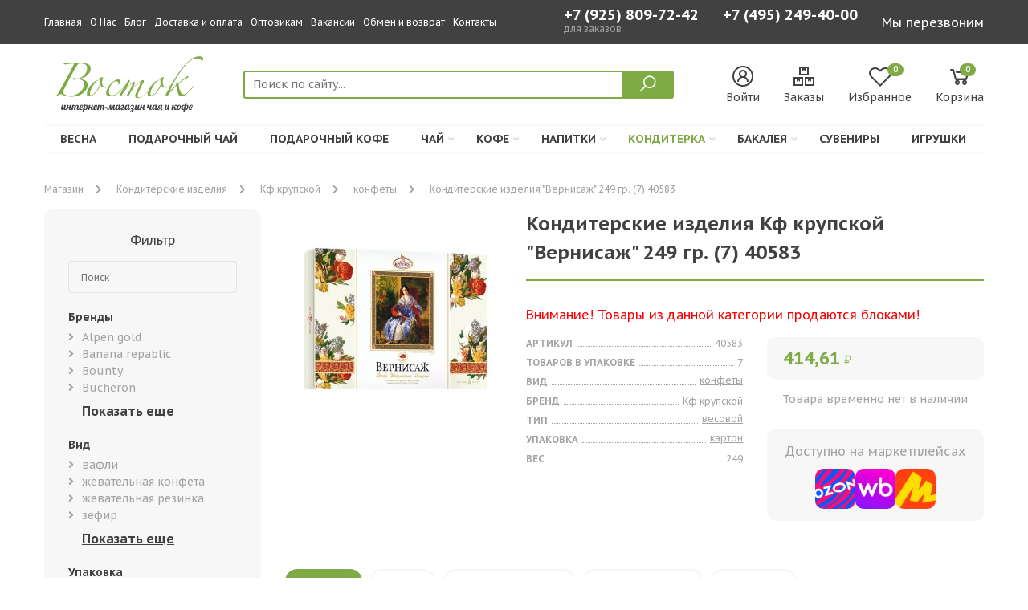

--- FILE ---
content_type: text/html; charset=UTF-8
request_url: https://vostoktea.ru/konditerka/38719/
body_size: 13023
content:
<!DOCTYPE html>
<html lang="ru">
<head>
    
<title>Купить Кондитерские изделия Кф крупской Вернисаж 249 гр (7) 40583 мелким оптом и в розницу в Москве - цены в интернет магазине Восток </title>


<meta name="description" content="➤ Купить Кондитерские изделия Кф крупской Вернисаж 249 гр (7) 40583 по цене производителя в интернет магазине Восток. 🚚 Бесплатная доставка по Москве и Московской области от 2000 рублей ☎ +7 (495) 249-40-00 - Звоните. ">

<base href="https://vostoktea.ru/">
<meta charset="utf8">
<meta name="viewport" content="width=device-width, user-scalable=no, initial-scale=1.0, maximum-scale=1.0, minimum-scale=1.0">
<meta http-equiv="X-UA-Compatible" content="ie=edge">
<meta name="yandex-verification" content="6019745bbd8dbbb1">
<meta name="google-site-verification" content="HOHyTQbm6XVEWVIsIb__zeebfk1-EEDTHeojJgzuR-A">

<link rel="icon" type="image/svg+xml" href="/favicon.svg">
<link rel="icon" type="image/png" href="/favicon.png">



    <link href="https://fonts.googleapis.com/css2?family=PT+Sans+Caption:wght@400;700&display=swap" rel="stylesheet">
<link rel="stylesheet" href="https://use.fontawesome.com/releases/v5.4.2/css/all.css" integrity="sha384-/rXc/GQVaYpyDdyxK+ecHPVYJSN9bmVFBvjA/9eOB+pb3F2w2N6fc5qB9Ew5yIns" crossorigin="anonymous">
<link rel="stylesheet" href="https://maxst.icons8.com/vue-static/landings/line-awesome/line-awesome/1.3.0/css/line-awesome.min.css">

<link rel="stylesheet" href="/assets/template/vendor/owl-carousel/assets/owl.carousel.min.css">
<link rel="stylesheet" href="/assets/template/vendor/fancybox/jquery.fancybox.min.css">
<link rel="stylesheet" href="/assets/template/vendor/noty/noty.css">
<link rel="stylesheet" href="/assets/template/vendor/noty/themes/mint.css">
<link rel="stylesheet" href="/assets/template/vendor/suggestions-jquery/css/suggestions.min.css">

<link rel="stylesheet" href="/assets/template/css/style.css?v=3.07">



<link rel="stylesheet" href="/assets/components/msfavorites/css/default.min.css?v=f301bf14" type="text/css" />

<meta name="msfavorites:version" content="3.0.5-beta">
<meta name="msfavorites:ctx" content="web">
<meta name="msfavorites:actionUrl" content="/assets/components/msfavorites/action.php">

<script type="text/javascript">
					window["dataLayer"] = window["dataLayer"] || [];
					msYaEcommerceConfig = {"jsUrl":"\/assets\/components\/msyaecommerce\/js\/web\/","actionUrl":"\/assets\/components\/msyaecommerce\/action.php","yaCounter":"","yaDataLayer":"dataLayer","ctx":"web","pageId":30720};</script>
<script>
    (window.Image ? (new Image()) : document.createElement('img')).src = location.protocol + '//vk.com/rtrg?r=LVvVqQzbv*BGi3PyJpKayXv6bF9QZzfbP29/quWv7/uOeEa6DOJbPL1PCcOgqtbP/9NkUkDjJ/PEXMrJVOPs8wRcYFySWJndhuyOwuUrnkLV*Lu9whQbYCx4swdiXrONvKuTBMEhrS61VpKccI3ecUHgFhaxjcf4XwjIFeXqlwc-&pixel_id=1000042770';

    (function (d, w, c) {
        (w[c] = w[c] || []).push(function () {
            try {
                w.yaCounter28950055 = new Ya.Metrika({
                    id: 28950055, clickmap: true, trackLinks: true, accurateTrackBounce: true, webvisor: true, trackHash: true, ut: "noindex", ecommerce: "dataLayer"
                });
            } catch (e) {
            }
        });
        var n = d.getElementsByTagName("script")[0], s = d.createElement("script"), f = function () {
            n.parentNode.insertBefore(s, n);
        };
        s.type = "text/javascript";
        s.async = true;
        s.src = "https://mc.yandex.ru/metrika/watch.js";
        if (w.opera == "[object Opera]") {
            d.addEventListener("DOMContentLoaded", f, false);
        } else {
            f();
        }
    })(document, window, "yandex_metrika_callbacks");

    (function () {
        var widget_id = '21wRtWR87P';
        var d = document;
        var w = window;

        function l() {
            var s = document.createElement('script');
            s.type = 'text/javascript';
            s.async = true;
            s.src = '//code.jivosite.com/script/widget/' + widget_id;
            var ss = document.getElementsByTagName('script')[0];
            ss.parentNode.insertBefore(s, ss);
        }

        if (d.readyState == 'complete') {
            l();
        } else {
            if (w.attachEvent) {
                w.attachEvent('onload', l);
            } else {
                w.addEventListener('load', l, false);
            }
        }
    })();
</script>

<script src="https://yastatic.net/browser-updater/v1/script.js" charset="utf-8"></script>
<script>
    var yaBrowserUpdater = new ya.browserUpdater.init({
        "lang": "ru", "browsers": {
            "yabrowser": "16.12",
            "chrome": "62",
            "ie": "10",
            "opera": "49",
            "safari": "9.1",
            "fx": "57",
            "iron": "35",
            "flock": "Infinity",
            "palemoon": "25",
            "camino": "Infinity",
            "maxthon": "4.5",
            "seamonkey": "2.3"
        }, "theme": "yellow"
    });
</script>
<link rel="stylesheet" href="/assets/components/minishop2/css/web/default.css?v=888c7ca881" type="text/css" />
<link rel="stylesheet" href="/assets/components/minishop2/css/web/lib/jquery.jgrowl.min.css" type="text/css" />
<script>miniShop2Config = {"close_all_message":"\u0437\u0430\u043a\u0440\u044b\u0442\u044c \u0432\u0441\u0435","cssUrl":"\/assets\/components\/minishop2\/css\/web\/","jsUrl":"\/assets\/components\/minishop2\/js\/web\/","actionUrl":"\/assets\/components\/minishop2\/action.php","ctx":"web","price_format":[2,","," "],"price_format_no_zeros":true,"weight_format":[0,"."," "],"weight_format_no_zeros":true};</script>
<link rel="stylesheet" href="/assets/components/easycomm/css/web/ec.default.css" type="text/css" />
<script type="text/javascript">easyCommConfig = {"ctx":"web","jsUrl":"\/assets\/components\/easycomm\/js\/web\/","cssUrl":"\/assets\/components\/easycomm\/css\/web\/","imgUrl":"\/assets\/components\/easycomm\/img\/web\/","actionUrl":"\/assets\/components\/easycomm\/action.php","reCaptchaSiteKey":""}</script>
<link rel="stylesheet" href="/assets/components/ajaxform/css/default.css" type="text/css" />
</head>
<body>


    


    <header class="site-header">

    <div class="site-header-mobile">

    <div class="site-header-mobile__logo-and-contacts">

        <div class="site-header-mobile__logo">
            <a href="https://vostoktea.ru/">
                <img src="assets/uploads/other/logo.svg" alt="Интернет-магазин чая и кофе "Восток""
                     class="img-svg">
            </a>
        </div>

        <div class="site-header-mobile__contacts">
            <a href="tel:+7 (495) 249-40-00">
                +7 (495) 249-40-00            </a>
            <a href="tel:+7 (925) 809-72-42">
                +7 (925) 809-72-42            </a>
        </div>

    </div>

    <div class="site-header-mobile__body">

        <div class="site-header-mobile__search">

            <form action="search/" class="site-header-mobile__search-form">
                <div class="site-header-mobile__search-icon">
                    <i class="las la-search"></i>
                </div>
                <input type="text" class="site-header-mobile__search-input" name="query"
                       placeholder="Поиск по сайту..."
                       value="">
            </form>
        </div>

        <div>
            <a href="#" class="site-header-mobile__menu-button">
                <div class="icon">
                    <div></div>
                    <div></div>
                    <div></div>
                </div>
            </a>
        </div>

    </div>

    <div class="site-header-mobile__menu" id="site-header-mobile__menu">
        <div class="container">

            

            <ul class="">
<li  class="first">
    <div class="d-flex justify-content-between">
        <a href="tea/vesna/" >Весна </a>
            </div>
    </li>
<li >
    <div class="d-flex justify-content-between">
        <a href="tea/gift-tea/" >Подарочный чай </a>
            </div>
    </li>
<li >
    <div class="d-flex justify-content-between">
        <a href="coffee/podarochnyij/" >Подарочный кофе </a>
            </div>
    </li>
<li >
    <div class="d-flex justify-content-between">
        <a href="tea/" >Чай </a>
        <i class="fas fa-angle-down"></i>    </div>
            <ul>
            <li><div class="d-flex justify-content-between"><span>Бренды</span><i class="fas fa-angle-down"></i></div><ul><ul class=""><li class="first"><a href="tea/zylanica/">Zylanica</a></li><li><a href="tea/stclairs/">St.clair's</a></li><li><a href="tea/nargis/">Nargis</a></li><li><a href="tea/basilur/">Basilur</a></li><li><a href="tea/hyton/">Hyton</a></li><li><a href="tea/izbrannoe-iz-morya-chaya/">Избранное из моря чая</a></li><li><a href="tea/titeng/">Титэнг</a></li><li><a href="tea/tess/">Tess</a></li><li><a href="tea/princzessa/">Принцесса</a></li><li><a href="tea/rich/">Rich</a></li><li><a href="tea/abigail/">Abigail</a></li><li><a href="tea/ahmad-tea/">Ahmad tea</a></li><li><a href="tea/akbar/">Akbar</a></li><li><a href="tea/azercay-tea/">Azercay tea</a></li><li><a href="tea/battler/">Battler</a></li><li><a href="tea/beta-tea/">Beta tea</a></li><li><a href="tea/betford/">Betford</a></li><li><a href="tea/chelton/">Chelton</a></li><li><a href="tea/curtis/">Curtis</a></li><li><a href="tea/greenfield/">Greenfield</a></li><li><a href="tea/hyleys/">Hyleys</a></li><li><a href="tea/jaf-tea/">Jaf tea</a></li><li><a href="tea/london/">London</a></li><li><a href="tea/maitre/">Maitre de the</a></li><li><a href="tea/nadin/">Nadin</a></li><li><a href="tea/plum-snow/">Plum snow</a></li><li><a href="tea/richard/">Richard</a></li><li><a href="tea/svay/">Svay</a></li><li><a href="tea/dolche-vita/">Дольче вита</a></li><li><a href="tea/majskij/">Майский</a></li><li><a href="tea/princzessa-nuri/">Принцесса нури</a></li><li><a href="tea/chyu-xua/">Чю хуа</a></li><li><a href="tea/chernyij-drakon/">Черный дракон</a></li><li class="last"><a href="tea/konfuczij/">Конфуций</a></li></ul></ul></li><li><div class="d-flex justify-content-between"><span>Вид</span><i class="fas fa-angle-down"></i></div><ul><ul class=""><li class="first"><a href="tea/green/">Зеленый чай</a></li><li><a href="tea/black/">Черный чай</a></li><li><a href="tea/chernyijzelenyij/">черный+зеленый</a></li><li><a href="tea/karkade/">каркаде</a></li><li><a href="tea/assorti/">ассорти</a></li><li><a href="tea/travy/">Травяной чай</a></li><li><a href="tea/puer/">Пуэр</a></li><li><a href="tea/oolong/">Оолонг (Улун)</a></li><li class="last"><a href="tea/rastvorimyij/">растворимый</a></li></ul></ul></li><li><div class="d-flex justify-content-between"><span>Подарочный</span><i class="fas fa-angle-down"></i></div><ul><ul class=""><li class="first"><a href="tea/rozhdestvo/">Чай на рождество</a></li><li><a href="tea/vesna/">весна</a></li><li><a href="tea/new-year/">новый год</a></li><li class="last"><a href="tea/gift-tea/">подарочный</a></li></ul></ul></li>        </ul>
    </li>
<li >
    <div class="d-flex justify-content-between">
        <a href="coffee/" >Кофе </a>
        <i class="fas fa-angle-down"></i>    </div>
            <ul>
            <li><div class="d-flex justify-content-between"><span>Бренды</span><i class="fas fa-angle-down"></i></div><ul><ul class=""><li class="first"><a href="coffee/altaroma/">Altaroma</a></li><li><a href="coffee/attache/">Attache</a></li><li><a href="coffee/carraro/">Carraro</a></li><li><a href="coffee/carte-noire/">Carte noire</a></li><li><a href="coffee/coffesso/">Coffesso</a></li><li><a href="coffee/ambassador/">Ambassador</a></li><li><a href="coffee/egoiste/">Egoiste</a></li><li><a href="coffee/esmeralda/">Esmeralda</a></li><li><a href="coffee/jardin/">Jardin</a></li><li><a href="coffee/noir/">Noir</a></li><li><a href="coffee/lebo/">Lebo</a></li><li><a href="coffee/petrovskaya-sloboda/">Петровская слобода</a></li><li><a href="coffee/maccoffee/">Maccoffee</a></li><li><a href="coffee/nescafe/">Nescafe</a></li><li><a href="coffee/pele/">Pele</a></li><li><a href="coffee/today/">Today</a></li><li><a href="coffee/zhokej/">Жокей</a></li><li><a href="coffee/moskovskaya-kofejnya-na-payax/">Московская кофейня на паяхъ</a></li><li><a href="coffee/chernaya-karta/">Черная карта</a></li><li><a href="coffee/broceliande/">Broceliande</a></li><li><a href="coffee/grand/">Grand</a></li><li class="last"><a href="coffee/tchibo/">Tchibo</a></li></ul></ul></li><li><div class="d-flex justify-content-between"><span>Вид</span><i class="fas fa-angle-down"></i></div><ul><ul class=""><li class="first"><a href="coffee/rastvorimyj/">растворимый</a></li><li><a href="coffee/naturalnyij-molotyij/">натуральный молотый</a></li><li><a href="coffee/3-v-1/">3 в 1</a></li><li><a href="coffee/granuly/">гранулированный</a></li><li><a href="coffee/zernovoy/">зерновой</a></li><li><a href="coffee/molotyij-d/chashki/">молотый для чашки</a></li><li><a href="coffee/molotiy/">молотый</a></li><li><a href="coffee/molotyij-d/turki/">молотый для турки</a></li><li><a href="coffee/submol/">сублимированный с молотым</a></li><li><a href="coffee/molotyij-d/kofevarki/">молотый для кофеварки</a></li><li><a href="coffee/sublim/">сублимированный</a></li><li><a href="coffee/poroshkoobraznyij-s-molotyim/">порошкообразный с молотым</a></li><li><a href="coffee/poroshok/">порошкообразный</a></li><li class="last"><a href="coffee/kapsuly/">Капсульный кофе</a></li></ul></ul></li>        </ul>
    </li>
<li >
    <div class="d-flex justify-content-between">
        <a href="napitki/" >Напитки </a>
        <i class="fas fa-angle-down"></i>    </div>
            <ul>
            <li><div class="d-flex justify-content-between"><span>Бренды</span><i class="fas fa-angle-down"></i></div><ul><ul class=""><li class="first"><a href="napitki/lafesta/">Lafesta</a></li><li><a href="napitki/maccoffee/">Maccoffee</a></li><li><a href="napitki/moskovskaya-kofejnya-na-payax/">Московская кофейня на паяхъ</a></li><li><a href="napitki/aristocrat/">Aristocrat</a></li><li><a href="napitki/belyij-mishka/">Белый мишка</a></li><li><a href="napitki/dachnyij/">Дачный</a></li><li><a href="napitki/zdorove/">Здоровье</a></li><li><a href="napitki/russkij-czikorij/">Русский цикорий</a></li><li><a href="napitki/staraya-melnicza/">Старая мельница</a></li><li><a href="napitki/ekologika/">Экологика</a></li><li><a href="napitki/xutorok/">Хуторок</a></li><li><a href="napitki/russkij/">Русский</a></li><li><a href="napitki/dobroe-utro/">Доброе утро</a></li><li><a href="napitki/di-torino/">Di torino</a></li><li><a href="napitki/apselivanov/">А.п.селиванов</a></li><li class="last"><a href="napitki/fitodar/">Фитодар</a></li></ul></ul></li><li><div class="d-flex justify-content-between"><span>Вид</span><i class="fas fa-angle-down"></i></div><ul><ul class=""><li class="first"><a href="napitki/czikorij/">цикорий</a></li><li><a href="napitki/kakao/">какао</a></li><li><a href="napitki/goryachij-shokolad/">горячий шоколад</a></li><li class="last"><a href="napitki/kisel/">кисель</a></li></ul></ul></li>        </ul>
    </li>
<li  class="active">
    <div class="d-flex justify-content-between">
        <a href="konditerka/" >Кондитерка </a>
        <i class="fas fa-angle-down"></i>    </div>
            <ul>
            <li><div class="d-flex justify-content-between"><span>Бренды</span><i class="fas fa-angle-down"></i></div><ul><ul class=""><li class="first"><a href="konditerka/nestle/">Nestle</a></li><li><a href="konditerka/alpen-gold/">Alpen gold</a></li><li><a href="konditerka/kommunarka/">Коммунарка</a></li><li><a href="konditerka/bucheron/">Bucheron</a></li><li><a href="konditerka/chupa-chups/">Chupa chups</a></li><li><a href="konditerka/dirol/">Dirol</a></li><li><a href="konditerka/ferrero/">Ferrero</a></li><li><a href="konditerka/fruit-tella/">Fruit-tella</a></li><li><a href="konditerka/halls/">Halls</a></li><li><a href="konditerka/tik-tak/">Тик-так</a></li><li><a href="konditerka/kinder/">Kinder</a></li><li><a href="konditerka/mars/">Mars</a></li><li><a href="konditerka/bonpari/">Бонпари</a></li><li><a href="konditerka/mentos/">Mentos</a></li><li><a href="konditerka/milka/">Milka</a></li><li><a href="konditerka/obedinennyie-konditeryi/">Объединенные кондитеры</a></li><li><a href="konditerka/orbit/">Orbit</a></li><li><a href="konditerka/oreo/">Oreo</a></li><li><a href="konditerka/snickers/">Snickers</a></li><li><a href="konditerka/alyonka/">Алёнка</a></li><li><a href="konditerka/babaevskij/">Бабаевский</a></li><li><a href="konditerka/mieszko/">Mieszko</a></li><li><a href="konditerka/yubilejnoe/">Юбилейное</a></li><li><a href="konditerka/mathez/">Mathez</a></li><li class="last"><a href="konditerka/dolche-vita/">Dolche vita</a></li></ul></ul></li><li><div class="d-flex justify-content-between"><span>Вид</span><i class="fas fa-angle-down"></i></div><ul><ul class=""><li class="first"><a href="konditerka/kreker/">крекер</a></li><li><a href="konditerka/chocolate/">шоколад</a></li><li><a href="konditerka/zhevatelnaya-rezinka/">жевательная резинка</a></li><li><a href="konditerka/zhevatelnaya-konfeta/">жевательная конфета</a></li><li><a href="konditerka/konfetyi/">конфеты</a></li><li><a href="konditerka/pechene/">печенье</a></li><li class="last"><a href="konditerka/ledenczyi/">леденцы</a></li></ul></ul></li>        </ul>
    </li>
<li >
    <div class="d-flex justify-content-between">
        <a href="bakaleya/" >Бакалея </a>
        <i class="fas fa-angle-down"></i>    </div>
            <ul>
            <li><div class="d-flex justify-content-between"><span>Бренды</span><i class="fas fa-angle-down"></i></div><ul><ul class=""><li class="first"><a href="bakaleya/ot-martina/">От мартина</a></li><li><a href="bakaleya/lavansal/">Лавансаль</a></li><li><a href="bakaleya/russkij/">Русский</a></li><li><a href="bakaleya/chajkofskij/">Чайкофский</a></li><li><a href="bakaleya/milford/">Milford</a></li><li class="last"><a href="bakaleya/doshirak/">Доширак</a></li></ul></ul></li><li><div class="d-flex justify-content-between"><span>Вид</span><i class="fas fa-angle-down"></i></div><ul><ul class=""><li class="first"><a href="bakaleya/semechki/">семечки</a></li><li><a href="bakaleya/smes-dlya-prigotovleniya/">смесь для приготовления</a></li><li class="last"><a href="bakaleya/sahar/">сахар</a></li></ul></ul></li>        </ul>
    </li>
<li >
    <div class="d-flex justify-content-between">
        <a href="suvenirnaya-produkcziya/" >Сувениры </a>
            </div>
    </li>
<li  class="last">
    <div class="d-flex justify-content-between">
        <a href="igrushki/" >Игрушки </a>
            </div>
    </li></ul>        </div>
    </div>
</div>
        <div class="site-header-bar">
    <div class="container">
        <div class="site-header-bar__body">

            <div class="site-header-bar__menu">
                

                <a href="/">Главная</a><a href="o-nas/">О Нас</a><a href="blog/">Блог</a><a href="dostavka-i-oplata/">Доставка и оплата</a><a href="optovikam/">Оптовикам</a><a href="job/">Вакансии</a><a href="obmen-i-vozvrat/">Обмен и возврат</a><a href="contacts/">Контакты</a>            </div>

            <div class="site-header-bar__phone">
                <div>
                	<a href="tel:+7 (925) 809-72-42" class="btn-link btn-link--white" onclick="ym(28950055,'reachGoal','click_phone_mobile')">
                    	+7 (925) 809-72-42                	</a>
                	<div style="color:white;opacity:0.5;font-size:12px;">
                		для заказов
                	</div>
                </div>

                <a href="tel:+7 (495) 249-40-00" class="btn-link btn-link--white" onclick="ym(28950055,'reachGoal','click_phone')">
                    +7 (495) 249-40-00                </a>
            </div>

            <div class="site-header-bar__button">
                <button class="btn-link btn-link--white" data-fancybox data-src="#modal-request">
                    Мы перезвоним
                </button>
            </div>

        </div>
    </div>
</div>
        <div class="d-none d-md-block">
    <div class="container">
        <div class="row">
            <div class="col-12">
                <div class="header">
                    <div class="header__logo">
                        <a href="https://vostoktea.ru/">
                            <img src="assets/uploads/other/logo.svg" alt="Интернет-магазин чая и кофе "Восток""
                                 class="img-svg">
                        </a>
                    </div>
                    <div class="flex-grow-1">
                        <div class="site-header__search">
                            <form action="search/" class="site-header__search-form">
                                <input type="text" class="site-header__search-input" name="query"
                                       placeholder="Поиск по сайту..."
                                       value="">
                                <button type="submit" class="site-header__search-button">
                                    <i class="las la-search"></i>
                                </button>
                            </form>
                        </div>
                    </div>
                    <div class="site-header__buttons">

                        <a href="cabinet/" class="site-header__button">
                            <div class="site-header__button-icon">
                                <i class="las la-user-circle"></i>
                            </div>
                            <div>
                                Войти                            </div>
                        </a>

                        <a href="cabinet/" class="site-header__button">
                            <div class="site-header__button-icon">
                                <i class="las la-boxes"></i>
                            </div>
                            <div>
                                Заказы
                            </div>
                        </a>

                        <a href="izbrannoe/" class="site-header__button">
                            <div class="site-header__button-icon">
                                <i class="lar la-heart"></i>
                                <div class="site-header__button-count">
                                    <div class="msfavorites"
                                       data-data-list="default"
                                       data-data-type="resource">
                                        <span class="msfavorites-total">0</span>
                                    </div>
                                </div>
                            </div>
                            <div>
                                Избранное
                            </div>
                        </a>

                        <a href="cart/" class="site-header__button " id="msMiniCart">
    <div class="site-header__button-icon site-header__button-icon--cart">
        <i class="las la-shopping-cart"></i>
        <div class="not_empty">
            <div class="site-header__button-count ms2_total_count">
                0            </div>
        </div>
    </div>
    <div>
        Корзина
    </div>
</a>
                    </div>

                </div>
            </div>
        </div>
    </div>


    <div class="site-header-menu">
        <div class="container">
            <div class="site-header-menu__body">
                <ul class="">













<li  class="first">
    <a href="tea/vesna/" >Весна </a>

    
</li>













<li >
    <a href="tea/gift-tea/" >Подарочный чай </a>

    
</li>













<li >
    <a href="coffee/podarochnyij/" >Подарочный кофе </a>

    
</li>













<li >
    <a href="tea/" >Чай <i class="fas fa-angle-down"></i></a>

            <div class="site-header-menu__submenu">
            <div><span>Бренды</span><ul class=""><li class="first"><a href="tea/zylanica/">Zylanica</a></li><li><a href="tea/stclairs/">St.clair's</a></li><li><a href="tea/nargis/">Nargis</a></li><li><a href="tea/basilur/">Basilur</a></li><li><a href="tea/hyton/">Hyton</a></li><li><a href="tea/izbrannoe-iz-morya-chaya/">Избранное из моря чая</a></li><li><a href="tea/titeng/">Титэнг</a></li><li><a href="tea/tess/">Tess</a></li><li><a href="tea/princzessa/">Принцесса</a></li><li><a href="tea/rich/">Rich</a></li><li><a href="tea/abigail/">Abigail</a></li><li><a href="tea/ahmad-tea/">Ahmad tea</a></li><li><a href="tea/akbar/">Akbar</a></li><li><a href="tea/azercay-tea/">Azercay tea</a></li><li><a href="tea/battler/">Battler</a></li><li><a href="tea/beta-tea/">Beta tea</a></li><li><a href="tea/betford/">Betford</a></li><li><a href="tea/chelton/">Chelton</a></li><li><a href="tea/curtis/">Curtis</a></li><li><a href="tea/greenfield/">Greenfield</a></li><li><a href="tea/hyleys/">Hyleys</a></li><li><a href="tea/jaf-tea/">Jaf tea</a></li><li><a href="tea/london/">London</a></li><li><a href="tea/maitre/">Maitre de the</a></li><li><a href="tea/nadin/">Nadin</a></li><li><a href="tea/plum-snow/">Plum snow</a></li><li><a href="tea/richard/">Richard</a></li><li><a href="tea/svay/">Svay</a></li><li><a href="tea/dolche-vita/">Дольче вита</a></li><li><a href="tea/majskij/">Майский</a></li><li><a href="tea/princzessa-nuri/">Принцесса нури</a></li><li><a href="tea/chyu-xua/">Чю хуа</a></li><li><a href="tea/chernyij-drakon/">Черный дракон</a></li><li class="last"><a href="tea/konfuczij/">Конфуций</a></li></ul></div><div><span>Вид</span><ul class=""><li class="first"><a href="tea/green/">Зеленый чай</a></li><li><a href="tea/black/">Черный чай</a></li><li><a href="tea/chernyijzelenyij/">черный+зеленый</a></li><li><a href="tea/karkade/">каркаде</a></li><li><a href="tea/assorti/">ассорти</a></li><li><a href="tea/travy/">Травяной чай</a></li><li><a href="tea/puer/">Пуэр</a></li><li><a href="tea/oolong/">Оолонг (Улун)</a></li><li class="last"><a href="tea/rastvorimyij/">растворимый</a></li></ul></div><div><span>Подарочный</span><ul class=""><li class="first"><a href="tea/rozhdestvo/">Чай на рождество</a></li><li><a href="tea/vesna/">весна</a></li><li><a href="tea/new-year/">новый год</a></li><li class="last"><a href="tea/gift-tea/">подарочный</a></li></ul></div>        </div>
    
</li>













<li >
    <a href="coffee/" >Кофе <i class="fas fa-angle-down"></i></a>

            <div class="site-header-menu__submenu">
            <div><span>Бренды</span><ul class=""><li class="first"><a href="coffee/altaroma/">Altaroma</a></li><li><a href="coffee/attache/">Attache</a></li><li><a href="coffee/carraro/">Carraro</a></li><li><a href="coffee/carte-noire/">Carte noire</a></li><li><a href="coffee/coffesso/">Coffesso</a></li><li><a href="coffee/ambassador/">Ambassador</a></li><li><a href="coffee/egoiste/">Egoiste</a></li><li><a href="coffee/esmeralda/">Esmeralda</a></li><li><a href="coffee/jardin/">Jardin</a></li><li><a href="coffee/noir/">Noir</a></li><li><a href="coffee/lebo/">Lebo</a></li><li><a href="coffee/petrovskaya-sloboda/">Петровская слобода</a></li><li><a href="coffee/maccoffee/">Maccoffee</a></li><li><a href="coffee/nescafe/">Nescafe</a></li><li><a href="coffee/pele/">Pele</a></li><li><a href="coffee/today/">Today</a></li><li><a href="coffee/zhokej/">Жокей</a></li><li><a href="coffee/moskovskaya-kofejnya-na-payax/">Московская кофейня на паяхъ</a></li><li><a href="coffee/chernaya-karta/">Черная карта</a></li><li><a href="coffee/broceliande/">Broceliande</a></li><li><a href="coffee/grand/">Grand</a></li><li class="last"><a href="coffee/tchibo/">Tchibo</a></li></ul></div><div><span>Вид</span><ul class=""><li class="first"><a href="coffee/rastvorimyj/">растворимый</a></li><li><a href="coffee/naturalnyij-molotyij/">натуральный молотый</a></li><li><a href="coffee/3-v-1/">3 в 1</a></li><li><a href="coffee/granuly/">гранулированный</a></li><li><a href="coffee/zernovoy/">зерновой</a></li><li><a href="coffee/molotyij-d/chashki/">молотый для чашки</a></li><li><a href="coffee/molotiy/">молотый</a></li><li><a href="coffee/molotyij-d/turki/">молотый для турки</a></li><li><a href="coffee/submol/">сублимированный с молотым</a></li><li><a href="coffee/molotyij-d/kofevarki/">молотый для кофеварки</a></li><li><a href="coffee/sublim/">сублимированный</a></li><li><a href="coffee/poroshkoobraznyij-s-molotyim/">порошкообразный с молотым</a></li><li><a href="coffee/poroshok/">порошкообразный</a></li><li class="last"><a href="coffee/kapsuly/">Капсульный кофе</a></li></ul></div>        </div>
    
</li>













<li >
    <a href="napitki/" >Напитки <i class="fas fa-angle-down"></i></a>

            <div class="site-header-menu__submenu">
            <div><span>Бренды</span><ul class=""><li class="first"><a href="napitki/lafesta/">Lafesta</a></li><li><a href="napitki/maccoffee/">Maccoffee</a></li><li><a href="napitki/moskovskaya-kofejnya-na-payax/">Московская кофейня на паяхъ</a></li><li><a href="napitki/aristocrat/">Aristocrat</a></li><li><a href="napitki/belyij-mishka/">Белый мишка</a></li><li><a href="napitki/dachnyij/">Дачный</a></li><li><a href="napitki/zdorove/">Здоровье</a></li><li><a href="napitki/russkij-czikorij/">Русский цикорий</a></li><li><a href="napitki/staraya-melnicza/">Старая мельница</a></li><li><a href="napitki/ekologika/">Экологика</a></li><li><a href="napitki/xutorok/">Хуторок</a></li><li><a href="napitki/russkij/">Русский</a></li><li><a href="napitki/dobroe-utro/">Доброе утро</a></li><li><a href="napitki/di-torino/">Di torino</a></li><li><a href="napitki/apselivanov/">А.п.селиванов</a></li><li class="last"><a href="napitki/fitodar/">Фитодар</a></li></ul></div><div><span>Вид</span><ul class=""><li class="first"><a href="napitki/czikorij/">цикорий</a></li><li><a href="napitki/kakao/">какао</a></li><li><a href="napitki/goryachij-shokolad/">горячий шоколад</a></li><li class="last"><a href="napitki/kisel/">кисель</a></li></ul></div>        </div>
    
</li>













<li  class="active">
    <a href="konditerka/" >Кондитерка <i class="fas fa-angle-down"></i></a>

            <div class="site-header-menu__submenu">
            <div><span>Бренды</span><ul class=""><li class="first"><a href="konditerka/nestle/">Nestle</a></li><li><a href="konditerka/alpen-gold/">Alpen gold</a></li><li><a href="konditerka/kommunarka/">Коммунарка</a></li><li><a href="konditerka/bucheron/">Bucheron</a></li><li><a href="konditerka/chupa-chups/">Chupa chups</a></li><li><a href="konditerka/dirol/">Dirol</a></li><li><a href="konditerka/ferrero/">Ferrero</a></li><li><a href="konditerka/fruit-tella/">Fruit-tella</a></li><li><a href="konditerka/halls/">Halls</a></li><li><a href="konditerka/tik-tak/">Тик-так</a></li><li><a href="konditerka/kinder/">Kinder</a></li><li><a href="konditerka/mars/">Mars</a></li><li><a href="konditerka/bonpari/">Бонпари</a></li><li><a href="konditerka/mentos/">Mentos</a></li><li><a href="konditerka/milka/">Milka</a></li><li><a href="konditerka/obedinennyie-konditeryi/">Объединенные кондитеры</a></li><li><a href="konditerka/orbit/">Orbit</a></li><li><a href="konditerka/oreo/">Oreo</a></li><li><a href="konditerka/snickers/">Snickers</a></li><li><a href="konditerka/alyonka/">Алёнка</a></li><li><a href="konditerka/babaevskij/">Бабаевский</a></li><li><a href="konditerka/mieszko/">Mieszko</a></li><li><a href="konditerka/yubilejnoe/">Юбилейное</a></li><li><a href="konditerka/mathez/">Mathez</a></li><li class="last"><a href="konditerka/dolche-vita/">Dolche vita</a></li></ul></div><div><span>Вид</span><ul class=""><li class="first"><a href="konditerka/kreker/">крекер</a></li><li><a href="konditerka/chocolate/">шоколад</a></li><li><a href="konditerka/zhevatelnaya-rezinka/">жевательная резинка</a></li><li><a href="konditerka/zhevatelnaya-konfeta/">жевательная конфета</a></li><li><a href="konditerka/konfetyi/">конфеты</a></li><li><a href="konditerka/pechene/">печенье</a></li><li class="last"><a href="konditerka/ledenczyi/">леденцы</a></li></ul></div>        </div>
    
</li>













<li >
    <a href="bakaleya/" >Бакалея <i class="fas fa-angle-down"></i></a>

            <div class="site-header-menu__submenu">
            <div><span>Бренды</span><ul class=""><li class="first"><a href="bakaleya/ot-martina/">От мартина</a></li><li><a href="bakaleya/lavansal/">Лавансаль</a></li><li><a href="bakaleya/russkij/">Русский</a></li><li><a href="bakaleya/chajkofskij/">Чайкофский</a></li><li><a href="bakaleya/milford/">Milford</a></li><li class="last"><a href="bakaleya/doshirak/">Доширак</a></li></ul></div><div><span>Вид</span><ul class=""><li class="first"><a href="bakaleya/semechki/">семечки</a></li><li><a href="bakaleya/smes-dlya-prigotovleniya/">смесь для приготовления</a></li><li class="last"><a href="bakaleya/sahar/">сахар</a></li></ul></div>        </div>
    
</li>













<li >
    <a href="suvenirnaya-produkcziya/" >Сувениры </a>

    
</li>













<li  class="last">
    <a href="igrushki/" >Игрушки </a>

    
</li></ul>            </div>
        </div>
    </div>

</div>

</header>
    <div class="site-bottom-navigation">
    <a href="/" class="site-bottom-navigation__button">
        <div class="site-bottom-navigation__button-icon">
            <i class="las la-home"></i>
        </div>
        <div>
            Главная
        </div>
    </a>

    

    <a href="izbrannoe/" class="site-bottom-navigation__button">
        <div class="site-bottom-navigation__button-icon">
            <i class="lar la-heart"></i>
            <div class="site-bottom-navigation__button-count">
                <div class="msfavorites"
                     data-data-list="default"
                     data-data-type="resource">
                    <span class="msfavorites-total">0</span>
                </div>
            </div>
        </div>
        <div>
            Избранное
        </div>
    </a>

    <a href="cabinet/" class="site-bottom-navigation__button">
        <div class="site-bottom-navigation__button-icon">
            <i class="las la-user-circle"></i>
        </div>
        <div>
            Войти        </div>
    </a>

    

    <a href="cart/" class="site-bottom-navigation__button " id="msMiniCart">
    <div class="site-bottom-navigation__button-icon">
        <i class="las la-shopping-cart"></i>
        <div class="not_empty">
            <div class="site-bottom-navigation__button-count ms2_total_count">
                0            </div>
        </div>
    </div>
    <div>
        Корзина
    </div>
</a></div>







        <section>
        <div class="container">
            <div class="row">
                <div class="col-12">
                    <ul itemscope="" itemtype="https://schema.org/BreadcrumbList" class="breadcrumb">
    <li>
        <span itemscope="" itemprop="itemListElement" itemtype="https://schema.org/ListItem">
            <a title="Магазин" itemprop="item" href="/">
                <span itemprop="name">Магазин</span>
                <meta itemprop="position" content="1">
            </a>
        </span>
    </li>
    <li>
        <span itemscope="" itemprop="itemListElement" itemtype="https://schema.org/ListItem">
            <a title="Кондитерские изделия" itemprop="item" href="konditerka/">
                <span itemprop="name">Кондитерские изделия</span>
                <meta itemprop="position" content="2">
            </a>
        </span>
    </li>

                                    <li>
                <span itemscope="" itemprop="itemListElement" itemtype="https://schema.org/ListItem">
                    Кф крупской                </span>
            </li>
                                                
                        <li>
                <span itemscope="" itemprop="itemListElement" itemtype="https://schema.org/ListItem">
                    <a href='konditerka/konfetyi/'>конфеты</a>                </span>
            </li>
                                                            
    <li>
        <span itemscope="" itemprop="itemListElement" itemtype="https://schema.org/ListItem">
            <span itemprop="name">
                Кондитерские изделия                                "Вернисаж" 249 гр. (7) 40583            </span>
            <meta itemprop="position" content="4">
        </span>
    </li>
</ul>                </div>
            </div>
        </div>
    </section>
    <section>
        <div class="container">

            <div class="row">

                <div class="col-md-4 col-lg-3">

                    <div class="d-block d-md-none py-2">
                        <button class="btn w-100" data-toggle="catalog__sidebar">
                            <span class="toggle-close">Показать фильтры</span>
                            <span class="toggle-open">Скрыть фильтры</span>
                        </button>
                    </div>

                    <div id="catalog__sidebar" class="catalog__sidebar">

                        <div class="catalog__sidebar-title">
                            Фильтр
                        </div>

                        <div class="catalog__sidebar-search">
                            <form action="search/">
                                <input type="text" class="form-text" name="query" placeholder="Поиск" required
                                       value="">
                            </form>
                        </div>

                        <div class="catalog__sidebar-menu"><div class="catalog__sidebar-filter-title">Бренды</div><ul class=""><li class="first"><a href="konditerka/alpen-gold/"><i class="fas fa-angle-right"></i>Alpen gold</a></li><li><a href="konditerka/banana-repablic/"><i class="fas fa-angle-right"></i>Banana repablic</a></li><li><a href="konditerka/bounty/"><i class="fas fa-angle-right"></i>Bounty</a></li><li><a href="konditerka/bucheron/"><i class="fas fa-angle-right"></i>Bucheron</a></li><li><a href="konditerka/chupa-chups/"><i class="fas fa-angle-right"></i>Chupa chups</a></li><li><a href="konditerka/dirol/"><i class="fas fa-angle-right"></i>Dirol</a></li><li><a href="konditerka/dolche-vita/"><i class="fas fa-angle-right"></i>Dolche vita</a></li><li><a href="konditerka/ferrero/"><i class="fas fa-angle-right"></i>Ferrero</a></li><li><a href="konditerka/fruit-tella/"><i class="fas fa-angle-right"></i>Fruit-tella</a></li><li><a href="konditerka/halls/"><i class="fas fa-angle-right"></i>Halls</a></li><li><a href="konditerka/kinder/"><i class="fas fa-angle-right"></i>Kinder</a></li><li><a href="konditerka/love-is/"><i class="fas fa-angle-right"></i>Love is</a></li><li><a href="konditerka/mars/"><i class="fas fa-angle-right"></i>Mars</a></li><li><a href="konditerka/mathez/"><i class="fas fa-angle-right"></i>Mathez</a></li><li><a href="konditerka/meller/"><i class="fas fa-angle-right"></i>Meller</a></li><li><a href="konditerka/mentos/"><i class="fas fa-angle-right"></i>Mentos</a></li><li><a href="konditerka/mieszko/"><i class="fas fa-angle-right"></i>Mieszko</a></li><li><a href="konditerka/milka/"><i class="fas fa-angle-right"></i>Milka</a></li><li><a href="konditerka/milkyway/"><i class="fas fa-angle-right"></i>Milkyway</a></li><li><a href="konditerka/nestle/"><i class="fas fa-angle-right"></i>Nestle</a></li><li><a href="konditerka/nutella/"><i class="fas fa-angle-right"></i>Nutella</a></li><li><a href="konditerka/nuts/"><i class="fas fa-angle-right"></i>Nuts</a></li><li><a href="konditerka/nutti/"><i class="fas fa-angle-right"></i>Nutti</a></li><li><a href="konditerka/orbit/"><i class="fas fa-angle-right"></i>Orbit</a></li><li><a href="konditerka/oreo/"><i class="fas fa-angle-right"></i>Oreo</a></li><li><a href="konditerka/picnic/"><i class="fas fa-angle-right"></i>Picnic</a></li><li><a href="konditerka/schogetten/"><i class="fas fa-angle-right"></i>Schogetten</a></li><li><a href="konditerka/skittles/"><i class="fas fa-angle-right"></i>Skittles</a></li><li><a href="konditerka/snickers/"><i class="fas fa-angle-right"></i>Snickers</a></li><li><a href="konditerka/the-original-bucheron/"><i class="fas fa-angle-right"></i>The original bucheron</a></li><li><a href="konditerka/tuc/"><i class="fas fa-angle-right"></i>Tuc</a></li><li><a href="konditerka/twix/"><i class="fas fa-angle-right"></i>Twix</a></li><li><a href="konditerka/alyonka/"><i class="fas fa-angle-right"></i>Алёнка</a></li><li><a href="konditerka/babaevskij/"><i class="fas fa-angle-right"></i>Бабаевский</a></li><li><a href="konditerka/bonpari/"><i class="fas fa-angle-right"></i>Бонпари</a></li><li><a href="konditerka/vozdushnyij/"><i class="fas fa-angle-right"></i>Воздушный</a></li><li><a href="konditerka/kommunarka/"><i class="fas fa-angle-right"></i>Коммунарка</a></li><li><a href="konditerka/m-and-m/"><i class="fas fa-angle-right"></i>М&м</a></li><li><a href="konditerka/mk/"><i class="fas fa-angle-right"></i>Мк</a></li><li><a href="konditerka/obedinennyie-konditeryi/"><i class="fas fa-angle-right"></i>Объединенные кондитеры</a></li><li><a href="konditerka/tedi/"><i class="fas fa-angle-right"></i>Теди</a></li><li><a href="konditerka/tik-tak/"><i class="fas fa-angle-right"></i>Тик-так</a></li><li><a href="konditerka/finiksyi/"><i class="fas fa-angle-right"></i>Финиксы</a></li><li><a href="konditerka/chajkofskij/"><i class="fas fa-angle-right"></i>Чайкофский</a></li><li class="last"><a href="konditerka/yubilejnoe/"><i class="fas fa-angle-right"></i>Юбилейное</a></li></ul><div class="catalog__sidebar-more"></div></div><div class="catalog__sidebar-menu"><div class="catalog__sidebar-filter-title">Вид</div><ul class=""><li class="first"><a href="konditerka/vafli/"><i class="fas fa-angle-right"></i>вафли</a></li><li><a href="konditerka/zhevatelnaya-konfeta/"><i class="fas fa-angle-right"></i>жевательная конфета</a></li><li><a href="konditerka/zhevatelnaya-rezinka/"><i class="fas fa-angle-right"></i>жевательная резинка</a></li><li><a href="konditerka/zefir/"><i class="fas fa-angle-right"></i>зефир</a></li><li><a href="konditerka/kakao/"><i class="fas fa-angle-right"></i>какао</a></li><li><a href="konditerka/konfetyi/"><i class="fas fa-angle-right"></i>конфеты</a></li><li><a href="konditerka/konfetyi-vesovyie/"><i class="fas fa-angle-right"></i>конфеты весовые</a></li><li><a href="konditerka/konfetyi-fasovka/"><i class="fas fa-angle-right"></i>конфеты фасовка</a></li><li><a href="konditerka/kreker/"><i class="fas fa-angle-right"></i>крекер</a></li><li><a href="konditerka/ledenczyi/"><i class="fas fa-angle-right"></i>леденцы</a></li><li><a href="konditerka/marmelad/"><i class="fas fa-angle-right"></i>мармелад</a></li><li><a href="konditerka/pasta/"><i class="fas fa-angle-right"></i>паста</a></li><li><a href="konditerka/pechene/"><i class="fas fa-angle-right"></i>печенье</a></li><li><a href="konditerka/pryanik/"><i class="fas fa-angle-right"></i>пряник</a></li><li><a href="konditerka/tort-vafelnyij/"><i class="fas fa-angle-right"></i>торт вафельный</a></li><li><a href="konditerka/xalva/"><i class="fas fa-angle-right"></i>халва</a></li><li><a href="konditerka/chocolate/"><i class="fas fa-angle-right"></i>шоколад</a></li><li class="last"><a href="konditerka/shokoladnaya-pasta/"><i class="fas fa-angle-right"></i>шоколадная паста</a></li></ul><div class="catalog__sidebar-more"></div></div><div class="catalog__sidebar-menu"><div class="catalog__sidebar-filter-title">Упаковка</div><ul class=""><li class="first"><a href="konditerka/pack-mu/"><i class="fas fa-angle-right"></i>в вакуумной упаковке</a></li><li><a href="konditerka/pack-zb/"><i class="fas fa-angle-right"></i>в жестяной банке</a></li><li><a href="konditerka/pack-karton/"><i class="fas fa-angle-right"></i>в картонной упаковке</a></li><li><a href="konditerka/pack-plbanka/"><i class="fas fa-angle-right"></i>в пластиковой банка</a></li><li class="last"><a href="konditerka/pack-steklo/"><i class="fas fa-angle-right"></i>в стеклянной банке</a></li></ul><div class="catalog__sidebar-more"></div></div><div class="catalog__sidebar-menu"><div class="catalog__sidebar-filter-title">Тип</div><ul class=""><li class="first"><a href="konditerka/vesovoj/"><i class="fas fa-angle-right"></i>весовой на развес</a></li><li class="last"><a href="konditerka/kapsulnyij/"><i class="fas fa-angle-right"></i></a></li></ul><div class="catalog__sidebar-more"></div></div>
                    </div>

                </div>

                <div class="col-md-8 col-lg-9">

                    <div class="row">

                        <div class="col-lg-4">
                            <div class="product__gallery">
                                                                    
                                    <div id="msGallery">
            <div class="fotorama"
            data-nav="thumbs"
            data-width="100%"
            data-thumbheight="45"
            data-allowfullscreen="true"
            data-swipe="true"
            data-autoplay="5000">
                            <a href="/assets/images/products/30720/1683262225-40583.jpg" target="_blank">
                    <img src="/assets/images/products/30720/small/1683262225-40583.jpg" alt="" title="1683262225-40583">
                </a>
                    </div>
    </div>                                                            </div>
                        </div>

                        <div class="col-lg-8">

                            <div class="row">
                                <div class="col-12">
                                    <h1 class="product__pagetitle">
                                        Кондитерские изделия                                        Кф крупской                                        "Вернисаж" 249 гр. (7) 40583                                                                            </h1>
                                </div>
                            </div>

                                                            <div class="mb-3" style="color: red;">
                                    Внимание! Товары из данной категории продаются блоками!
                                </div>
                            
                            <div class="row align-items-start">
                                <div class="col-sm-6">
                                    <div class="product__options">

                                        <div class="product__options-item">
                                            <div class="product__options-item-key">
                                                <span>Артикул</span>
                                            </div>
                                            <div class="product__options-item-value">
                                                40583                                            </div>
                                        </div>

                                        <div class="product__options-item">
                                            <div class="product__options-item-key">
                                                <span>Товаров в упаковке</span>
                                            </div>
                                            <div class="product__options-item-value">
                                                7                                            </div>
                                        </div>

                                                                                    <div class="product__options-item">
                                                <div class="product__options-item-key">
                                                    <span>Вид</span>
                                                </div>
                                                <div class="product__options-item-value">
                                                    <a href='konditerka/konfetyi/'>конфеты</a>                                                </div>
                                            </div>
                                                                                    <div class="product__options-item">
                                                <div class="product__options-item-key">
                                                    <span>Бренд</span>
                                                </div>
                                                <div class="product__options-item-value">
                                                    Кф крупской                                                </div>
                                            </div>
                                                                                    <div class="product__options-item">
                                                <div class="product__options-item-key">
                                                    <span>Тип</span>
                                                </div>
                                                <div class="product__options-item-value">
                                                    <a href='konditerka/vesovoj/'>весовой</a>                                                </div>
                                            </div>
                                                                                    <div class="product__options-item">
                                                <div class="product__options-item-key">
                                                    <span>Упаковка</span>
                                                </div>
                                                <div class="product__options-item-value">
                                                    <a href='konditerka/pack-karton/'>картон</a>                                                </div>
                                            </div>
                                                                                    <div class="product__options-item">
                                                <div class="product__options-item-key">
                                                    <span>Вес</span>
                                                </div>
                                                <div class="product__options-item-value">
                                                    249                                                </div>
                                            </div>
                                                                            </div>
                                </div>

                                <div class="col-sm-6">

                                    <form method="post" class="ms2_form">
                                        <div class="product__buy">
                                            <div class="product__buy-price-and-count">
                                                <div class="product__buy-price">
                                                    <span>414,61</span>
                                                    <span>₽</span>
                                                </div>
                                                                                            </div>
                                                                                        

                                        </div>
                                    </form>

                                                                                                                        <!-- noindex -->
                                            <noindex>
                                                <div class="product__stock">
                                                    <div class="product-card__availability">
                                                        <br>Товара временно нет в наличии
                                                    </div>
                                                </div>
                                            </noindex>
                                            <!-- /noindex -->
                                                                                                                
                                    <noindex>
                                    	<div class="product__marketplaces">
                                            	<div class="product__marketplaces-title">
                                            		Доступно на маркетплейсах
                                            	</div>
                                            	<div class="product__marketplaces-body">
                                            		<a target="_blank" href="https://www.ozon.ru/seller/torgovyy-dom-vostok-753432/?miniapp=seller_753432">
                                            		<img src="/assets/images/marketplaces/ozon.png"/>
                                            	</a>
                                            	<a target="_blank" href="https://www.wildberries.ru/seller/43798">
                                            		<img src="/assets/images/marketplaces/wb.png"/>
                                            	</a>
                                            	<a target="_blank" href="https://market.yandex.ru/business--ooo-td-vostok/48947118?generalContext=t%3DshopInShop%3Bi%3D1%3Bbi%3D48947118%3B&rs=eJwzEv_EKMLBKLDwEKsEg8aRk6waDf8MNf6fZAUAXAoIcA%2C%2C&searchContext=sins_ctx">
                                            		<img src="/assets/images/marketplaces/yandex.png"/>
                                            	</a>
                                            	</div>
                                            </div>
                                    </noindex>
                                </div>

                            </div>

                        </div>


                    </div>

                    <div class="row">
                        <div class="col-12">
                            <div class="tabs">

                                <input type="radio" name="tabs" id="tabs-1-1" checked>
                                <label for="tabs-1-1">Описание</label>

                                <input type="radio" name="tabs" id="tabs-1-2">
                                <label for="tabs-1-2">Отзывы</label>

                                <input type="radio" name="tabs" id="tabs-1-3">
                                <label for="tabs-1-3">Доставка и оплата</label>

                                <input type="radio" name="tabs" id="tabs-1-4">
                                <label for="tabs-1-4">Обмен и возврат</label>

                                <input type="radio" name="tabs" id="tabs-1-5">
                                <label for="tabs-1-5">Оптовикам</label>

                                <div>
                                    <div class="catalog__text">
                                                                                <p>
                                            <br>
                                            Вы можете
                                            купить Кондитерские изделия Кф крупской "Вернисаж" 249 гр. (7) 40583                                            в интернет магазине
                                            Восток по розничной цене 414,61 рублей. Товар в
                                            наличии. На продукцию имеются все сертификаты и
                                            сопроводительные
                                            документы.
                                        </p>
                                        <p>
                                            Заказы доставляем собственной курьерской службой по Москве и Московской
                                            области. Подробности и условия, смотрите в разделе: <a
                                                    href="dostavka-i-oplata/">Доставка</a>.
                                        </p>
                                        <p>
                                            Дополнительную информацию по наличию, сроках поставки и возможности оптовых
                                            закупок, уточняйте у консультантов или по телефону <a
                                                    href="tel:+7 (495) 249-40-00">+7 (495) 249-40-00</a>.
                                            Условия
                                            оптовых продаж смотрите в разделе: <a
                                                    href="optovikam/">оптовикам</a>.
                                        </p>
                                    </div>
                                </div>

                                <div>
                                    <div class="product__reviews">
                                        <div class="ec-d-rating">
    <div class="ec-d-rating__col-info">
        <div class="ec-d-rating__value">
            0,00        </div>
        <div class="ec-d-rating__stars">
            <div class="ec-stars" title="0" itemscope itemtype="http://schema.org/AggregateRating">
                <meta itemprop="itemReviewed" content="&quot;Вернисаж&quot; 249 гр. (7) 40583" />
                <meta itemprop="ratingValue" content="0" />
                <meta itemprop="bestRating" content="5" />
                <meta itemprop="worstRating" content="1" />
                <meta itemprop="ratingCount" content="0" />
                <span style="width: 0.000%"></span>
            </div>
        </div>
        <div class="ec-d-rating__desc">
            Оценок &ndash; <strong>0</strong>
        </div>
    </div>
    <div class="ec-d-rating__col-lines">
        <div class="ec-d-rating__lines">
                            <div class="ec-d-rating__line">
                    <div class="ec-d-rating__line-rate">5</div>
                    <div class="ec-d-rating__line-progress"><span style="width:0%"></span></div>
                    <div class="ec-d-rating__line-volume">0%</div>
                </div>
                            <div class="ec-d-rating__line">
                    <div class="ec-d-rating__line-rate">4</div>
                    <div class="ec-d-rating__line-progress"><span style="width:0%"></span></div>
                    <div class="ec-d-rating__line-volume">0%</div>
                </div>
                            <div class="ec-d-rating__line">
                    <div class="ec-d-rating__line-rate">3</div>
                    <div class="ec-d-rating__line-progress"><span style="width:0%"></span></div>
                    <div class="ec-d-rating__line-volume">0%</div>
                </div>
                            <div class="ec-d-rating__line">
                    <div class="ec-d-rating__line-rate">2</div>
                    <div class="ec-d-rating__line-progress"><span style="width:0%"></span></div>
                    <div class="ec-d-rating__line-volume">0%</div>
                </div>
                            <div class="ec-d-rating__line">
                    <div class="ec-d-rating__line-rate">1</div>
                    <div class="ec-d-rating__line-progress"><span style="width:0%"></span></div>
                    <div class="ec-d-rating__line-volume">0%</div>
                </div>
                    </div>
    </div>
</div>                                                                                <form class="product__reviews-form ec-form" method="post" role="form" id="ec-form-resource-30720" data-fid="resource-30720" action="">

    <div class="product__reviews-form-title">
        Оставить отзыв
    </div>

    <input type="hidden" name="thread" value="resource-30720">

    <div class="form-group ec-antispam">
        <label for="ec-address-resource-30720" class="control-label">Антиспам поле. Его необходимо скрыть через css</label>
        <input type="text" name="address" class="form-control" id="ec-address-resource-30720" value="" />
    </div>

    <div class="row">
        <div class="col-sm-6">
            <div class="form-block">
                <label class="form-label">Ваше имя*:</label>
                <input type="text" class="form-text" autocomplete="off" spellcheck="false" id="ec-user_name-resource-30720" value="" name="user_name">
                <p class="ec-error" id="ec-user_name-error-resource-30720"></p>
            </div>
        </div>
        <div class="col-sm-6">
            <div class="form-block">
                <label class="form-label">Email:</label>
                <input type="text" class="form-text" autocomplete="off" spellcheck="false" id="ec-user_email-resource-30720" value="" name="user_email">
                <p class="ec-error help-block" id="ec-user_email-error-resource-30720"></p>
            </div>
        </div>
    </div>

    <div class="row">
        <div class="col-sm-6">
            <div class="form-block">
                <label class="form-label">Контактная информация</label>
                <input type="text" class="form-text" autocomplete="off" spellcheck="false" id="ec-user_contacts-resource-30720" value="" name="user_contacts">
                <p class="ec-error help-block" id="ec-user_contacts-error-resource-30720"></p>
            </div>
        </div>
        <div class="col-sm-6">
            <div class="form-block">
                <label class="form-label">Тема сообщения</label>
                <input type="text" class="form-text" autocomplete="off" spellcheck="false" id="ec-subject-resource-30720" value="" name="subject">
                <p class="ec-error help-block" id="ec-subject-error-resource-30720"></p>
            </div>
        </div>
    </div>

    <div class="form-block">
        <label class="form-label">Ваше сообщение</label>
        <textarea type="text" class="form-text" autocomplete="off" spellcheck="false" name="text" id="ec-text-resource-30720"></textarea>
        <p class="ec-error" id="ec-text-error-resource-30720"></p>
    </div>

    <div class="form-group" style="margin-bottom: 50px;">
        <label for="ec-rating-resource-30720" class="control-label">Оценка</label>
        <input type="hidden" name="rating" id="ec-rating-resource-30720" value="" />
        <div class="ec-rating ec-clearfix" data-storage-id="ec-rating-resource-30720">
            <div class="ec-rating-stars">
                <span data-rating="1" data-description="Плохо"></span>
                <span data-rating="2" data-description="Есть и получше"></span>
                <span data-rating="3" data-description="Средне"></span>
                <span data-rating="4" data-description="Хорошо"></span>
                <span data-rating="5" data-description="Отлично! Рекомендую!"></span>
            </div>
            <div class="ec-rating-description">Пожалуйста, оцените по 5 бальной шкале</div>
        </div>
        <span class="ec-error help-block" id="ec-rating-error-resource-30720"></span>
    </div>

    
    <div class="form-actions">
        <input type="submit" class="btn btn-outline" name="send" value="Отправить" />
    </div>
</form>
<div id="ec-form-success-resource-30720"></div>                                    </div>
                                </div>

                                <div>
                                    <div class="catalog__text">
                                        <h3>Способы доставки:</h3><ol><li>Осуществляем доставку нашими курьерами по Москве и Московской области .В отдаленные районы Моской области доставка осуществляется по предварительному согласованию.</li><li>Доставка в регионы осуществляется только для оптовых клиентов при оформлении заказов от 50 000 тысяч рублей , доставка осуществляется через транспортные компании , доставка оплачивается клиентом.</li><li>Самовывоз не осуществляем.</li></ol><h3>Условия доставки:</h3><ul><li>Для курьерской доставки необходимо предоставить точный адрес, адрес электронной почты  и номер телефона.	</li><li>Доставка осуществляется до подъезда.</li></ul><h3>Стоимость (сколько стоит доставка?)	<br></h3><ol><li>При оформлении заказа на сумму от 2000 ₽ доставка по Москве и до 10 км от МКАД осуществляется БЕСПЛАТНО , при заказе менее 2000 рублей доставка осуществляется клиентом в размере 200 рублей.</li><li>При оформлении заказа  на сумму от 4000 ₽ по Московской области далее 10 км от МКАД осуществляется БЕСПЛАТНО , при заказе менее 4000 рублей доставка осуществляется клиентом в размере 350 рублей.</li></ol><h3>Сроки (когда я получу заказ?)</h3><ul><li>Заказы принятые до 16.00 доставляются завтра, принятые после 16.00 доставляются послезавтра.</li><li>Заказы принятые в пятницу после 16.00, в субботу, в воскресенье и в понедельник до 16.00 доставляются во вторник.</li><li>Срок доставки до 3-х дней.</li></ul>                                    </div>
                                </div>

                                <div>
                                    <div class="catalog__text">
                                        <h3>
Компания осуществляет возврат согласно Закону 
<a target="_blank" rel="nofollow" href="https://dokumenty24.ru/zakony-rf/zakon-rf-o-zashchite-prav-potrebitelej.html#st25">«О защите прав потребителей»</a>
</h3><p>
	Согласно Закону РФ 
	<a target="_blank" rel="nofollow" href="https://dokumenty24.ru/zakony-rf/zakon-rf-o-zashchite-prav-potrebitelej.html#st25">«О защите прав потребителей»</a> 
    потребитель имеет право на возврат непродовольственного товара надлежащего качества в течение 7 календарных дней 
    с момента фактической передачи товара представителем службы доставки. Возврат товара производится, если указанный 
    товар не был в употреблении, сохранены его потребительские свойства, фабричные ярлыки, товарный вид и т. п.
</p><p>
	Отсутствие у потребителя документа, подтверждающего факт и условия покупки товара, не лишает его возможности ссылаться 
    на другие доказательства приобретения товара у данного продавца.
</p><p><strong>Исключения</strong>
</p><p>
	Потребителю может быть отказано в обмене и возврате непродовольственных товаров надлежащего качества, внесенных в Перечень 
    товаров, не подлежащих обмену и возврату.
</p><p>
	Ознакомиться с Перечнем вы можете по 
	<a target="_blank" rel="nofollow" href="http://pravo.gov.ru/proxy/ips/?searchres=&x=40&y=13&bpas=cd00000&a3=&a3type=1&a3value=&a6=&a6type=1&a6value=&a15=&a15type=1&a15value=&a7type=1&a7from=&a7to=&a7date=&a8=&a8type=1&a1=%CE%E1+%F3%F2%E2%E5%F0%E6%E4%E5%ED%E8%E8+%CF%F0%E0%E2%E8%EB+%EF%F0%EE%E4%E0%E6%E8+%EE%F2%E4%E5%EB%FC%ED%FB%F5+%E2%E8%E4%EE%E2+%F2%EE%E2%E0%F0%EE%E2%2C+%EF%E5%F0%E5%F7%ED%FF%0D%0A++++++++++%F2%EE%E2%E0%F0%EE%E2+%E4%EB%E8%F2%E5%EB%FC%ED%EE%E3%EE+%EF%EE%EB%FC%E7%EE%E2%E0%ED%E8%FF%2C+%ED%E0+%EA%EE%F2%EE%F0%FB%E5+%ED%E5%0D%0A++++++%F0%E0%F1%EF%F0%EE%F1%F2%F0%E0%ED%FF%E5%F2%F1%FF+%F2%F0%E5%E1%EE%E2%E0%ED%E8%E5+%EF%EE%EA%F3%EF%E0%F2%E5%EB%FF+%0D%0A&a0=&a16=&a16type=1&a16value=&a17=&a17type=1&a17value=&a4=&a4type=1&a4value=&a23=&a23type=1&a23value=&textpres=&sort=7">ссылке</a>.
</p>                                    </div>
                                </div>

                                <div>
                                    <div class="catalog__text">
                                        <p><strong>Уважаемые посетители</strong></p><p>Цены на нашем сайте розничные. Если Вы профессионально работаете на рынке чая и кофе,</p><p>то мы Вам можем предложить более выгодные условия по цене, доставке и отсрочке.</p><p>Для связи с менеджерами отдела оптовых продаж используйте следующие номера:</p><ul><li>+7 (495) 249-40-00 (многоканальный)</li></ul>                                    </div>
                                </div>

                            </div>
                        </div>
                    </div>

                </div>
            </div>

        </div>
    </section>
    
    
    







    <footer class="footer">

    <div class="container">
        <div class="row">
            <div class="col-md-3">
                <div class="footer__title">
                    Каталог
                </div>
                <div class="footer__menu">
                    <ul class=""><li class="first"><a href="tea/vesna/" >Весна</a></li><li><a href="tea/gift-tea/" >Подарочный чай</a></li><li><a href="coffee/podarochnyij/" >Подарочный кофе</a></li><li><a href="tea/" >Чай</a></li><li><a href="coffee/" >Кофе</a></li><li><a href="napitki/" >Напитки</a></li><li class="active"><a href="konditerka/" >Кондитерка</a></li><li><a href="bakaleya/" >Бакалея</a></li><li><a href="suvenirnaya-produkcziya/" >Сувениры</a></li><li class="last"><a href="igrushki/" >Игрушки</a></li></ul>                </div>
            </div>
            <div class="col-md-3">
                <div class="footer__title">
                    Информация
                </div>
                <div class="footer__menu">
                    <ul class="top-bar__menu"><li class="top-bar__menu-element first"><a href="o-nas/" >О Нас</a></li><li class="top-bar__menu-element"><a href="dostavka-i-oplata/" >Доставка и оплата</a></li><li class="top-bar__menu-element"><a href="optovikam/" >Оптовикам</a></li><li class="top-bar__menu-element"><a href="job/" >Вакансии</a></li><li class="top-bar__menu-element"><a href="obmen-i-vozvrat/" >Обмен и возврат</a></li><li class="top-bar__menu-element last"><a href="contacts/" >Контакты</a></li></ul>                </div>
            </div>
            <div class="col-md-3">
                <div class="footer__title">
                    Контакты
                </div>
                <div>
                    <div class="footer__menu">
                        <ul>
                            <li>
                                <a href="tel:+7 (495) 249-40-00">
                                    +7 (495) 249-40-00                                </a>
                                <br>
                                <a href="tel:+7 (925) 809-72-42">
                                    +7 (925) 809-72-42                                </a>
                            </li>
                            <li>
                                с 9:00 до 18:00 Пн. - Пт
                            </li>
                            <li>
                                market@vostoktea.ru
                            </li>
                            <li>
                                143960, Московская область, г. Реутов, ул.Заводская, д.1
                            </li>
                            <li>
                                <a href="contacts/">Полная информация</a>
                            </li>
                            <li>
                                <a href="privacy/">Пользовательское соглашение</a>
                            </li>
                        </ul>
                    </div>
                </div>
            </div>
            
        </div>

        <div class="row align-items-center">
            <div class="col-12">
                <div class="footer__copyright">
                    1997 – 2026 © Компания «ВОСТОК». Крупнейший интернет-магазин чая и кофе в сети.                </div>
            </div>

        </div>
    </div>

</footer>


<div id="modal-request" class="modal-form">
    <div class="modal-title">
        Заявка на обратный звонок
    </div>
    <div class="modal-content">
        <form class="ajax_form" action="" method="post" enctype="multipart/form-data">

            <input type="text" name="addr">
            <input type="hidden" name="title" value="Заявка на обратный звонок">

            <div class="row">

                <div class="col-md-12">
                    <div class="form-block">
                        <label class="form-label">Ваше имя:</label>
                        <input type="text" class="form-text" name="name">
                    </div>
                    <div class="form-block">
                        <label class="form-label">Номер телефона: *</label>
                        <input type="text" class="form-text" name="phone">
                    </div>
                    <div class="form-block">
                        <label class="form-label">Город:</label>
                        <input type="text" class="form-text" name="city">
                    </div>
                </div>

            </div>

            <div class="form-block">
                <label class="form-label">Сообщение:</label>
                <textarea class="form-text" name="message"></textarea>
            </div>

            <div class="text-center pb-1">
                <label for="policy--request" class="form-checkbox">
                    <input type="checkbox" name="policy" id="policy--request"/>
                    <span style="margin: 0 auto">Cогласен на обработку моих данных <a href="privacy/">политика конфиденциальности</a></span>
                </label>

            </div>
            <div class="text-center">
                <button type="submit" class="btn" disabled>
                    Отправить сообщение
                </button>
            </div>
            <div class="text-center text-small text-silver mt-3">
                <p>
                    * Поля обязательны к заполнению
                </p>
            </div>
        
	<input type="hidden" name="af_action" value="815c402ad893ab4ea3193be8a7870432" />
</form>
    </div>
</div>
<div id="modal-success" class="modal-form">
    <div class="modal-title">
        Сообщение успешно отправлено!
    </div>
</div><script src="/assets/template/vendor/jquery/jquery.min.js"></script>
<script src="/assets/template/vendor/fancybox/jquery.fancybox.min.js"></script>
<script src="/assets/template/vendor/owl-carousel/owl.carousel.min.js"></script>
<script src="/assets/template/vendor/noty/noty.min.js"></script>
<script src="/assets/template/vendor/moment/min/moment.min.js"></script>
<script src="/assets/template/vendor/moment/locale/ru.js"></script>
<script src="/assets/template/vendor/suggestions-jquery/js/jquery.suggestions.min.js"></script>

<script src="/assets/template/js/app.js?v=3.05"></script>

<script src="/assets/components/msfavorites/js/default.min.js?v=f301bf14"></script>
<script src="/assets/components/msyaecommerce/js/web/default.js?v=89a130f5"></script>
<script type="text/javascript">window["dataLayer"].push({"ecommerce":{"detail":{"products":[{"id":"40583","name":"\"\u0412\u0435\u0440\u043d\u0438\u0441\u0430\u0436\" 249 \u0433\u0440. (7) 40583","brand":"\u041a\u0444 \u043a\u0440\u0443\u043f\u0441\u043a\u043e\u0439","category":"\u041a\u043e\u043d\u0434\u0438\u0442\u0435\u0440\u0441\u043a\u0438\u0435 \u0438\u0437\u0434\u0435\u043b\u0438\u044f","price":414.61}]}}});</script>
<script src="/assets/components/minishop2/js/web/default.js?v=888c7ca881"></script>
<script src="/assets/components/minishop2/js/web/lib/jquery.jgrowl.min.js"></script>
<script src="/assets/components/minishop2/js/web/message_settings.js"></script>
<script src="/assets/components/easycomm/js/web/ec.default.js"></script>
<script src="/assets/components/ajaxform/js/default.js"></script>
<script type="text/javascript">AjaxForm.initialize({"assetsUrl":"\/assets\/components\/ajaxform\/","actionUrl":"\/assets\/components\/ajaxform\/action.php","closeMessage":"\u0437\u0430\u043a\u0440\u044b\u0442\u044c \u0432\u0441\u0435","formSelector":"form.ajax_form","pageId":30720});</script>
</body>
</html>

--- FILE ---
content_type: text/css
request_url: https://vostoktea.ru/assets/template/css/style.css?v=3.07
body_size: 19508
content:
@charset "UTF-8";
:root {
  --blue: #007bff;
  --indigo: #6610f2;
  --purple: #6f42c1;
  --pink: #e83e8c;
  --red: #dc3545;
  --orange: #fd7e14;
  --yellow: #ffc107;
  --green: #28a745;
  --teal: #20c997;
  --cyan: #17a2b8;
  --white: #fff;
  --gray: #6c757d;
  --gray-dark: #343a40;
  --primary: #007bff;
  --secondary: #6c757d;
  --success: #28a745;
  --info: #17a2b8;
  --warning: #ffc107;
  --danger: #dc3545;
  --light: #f8f9fa;
  --dark: #343a40;
  --breakpoint-xs: 0;
  --breakpoint-sm: 576px;
  --breakpoint-md: 768px;
  --breakpoint-lg: 992px;
  --breakpoint-xl: 1200px;
  --font-family-sans-serif: -apple-system, BlinkMacSystemFont, "Segoe UI", Roboto, "Helvetica Neue", Arial, "Noto Sans", sans-serif, "Apple Color Emoji", "Segoe UI Emoji", "Segoe UI Symbol", "Noto Color Emoji";
  --font-family-monospace: SFMono-Regular, Menlo, Monaco, Consolas, "Liberation Mono", "Courier New", monospace;
}

*,
*::before,
*::after {
  box-sizing: border-box;
}

html {
  font-family: sans-serif;
  line-height: 1.15;
  -webkit-text-size-adjust: 100%;
  -webkit-tap-highlight-color: rgba(0, 0, 0, 0);
}

article, aside, figcaption, figure, footer, header, hgroup, main, nav, section {
  display: block;
}

body {
  margin: 0;
  font-family: -apple-system, BlinkMacSystemFont, "Segoe UI", Roboto, "Helvetica Neue", Arial, "Noto Sans", sans-serif, "Apple Color Emoji", "Segoe UI Emoji", "Segoe UI Symbol", "Noto Color Emoji";
  font-size: 1rem;
  font-weight: 400;
  line-height: 1.5;
  color: #212529;
  text-align: left;
  background-color: #fff;
}

[tabindex="-1"]:focus:not(:focus-visible) {
  outline: 0 !important;
}

hr {
  box-sizing: content-box;
  height: 0;
  overflow: visible;
}

h1, h2, h3, h4, h5, h6 {
  margin-top: 0;
  margin-bottom: 0.5rem;
}

p {
  margin-top: 0;
  margin-bottom: 1rem;
}

abbr[title],
abbr[data-original-title] {
  text-decoration: underline;
  -webkit-text-decoration: underline dotted;
          text-decoration: underline dotted;
  cursor: help;
  border-bottom: 0;
  -webkit-text-decoration-skip-ink: none;
          text-decoration-skip-ink: none;
}

address {
  margin-bottom: 1rem;
  font-style: normal;
  line-height: inherit;
}

ol,
ul,
dl {
  margin-top: 0;
  margin-bottom: 1rem;
}

ol ol,
ul ul,
ol ul,
ul ol {
  margin-bottom: 0;
}

dt {
  font-weight: 700;
}

dd {
  margin-bottom: .5rem;
  margin-left: 0;
}

blockquote {
  margin: 0 0 1rem;
}

b,
strong {
  font-weight: bolder;
}

small {
  font-size: 80%;
}

sub,
sup {
  position: relative;
  font-size: 75%;
  line-height: 0;
  vertical-align: baseline;
}

sub {
  bottom: -.25em;
}

sup {
  top: -.5em;
}

a {
  color: #007bff;
  text-decoration: none;
  background-color: transparent;
}

a:hover {
  color: #0056b3;
  text-decoration: underline;
}

a:not([href]) {
  color: inherit;
  text-decoration: none;
}

a:not([href]):hover {
  color: inherit;
  text-decoration: none;
}

pre,
code,
kbd,
samp {
  font-family: SFMono-Regular, Menlo, Monaco, Consolas, "Liberation Mono", "Courier New", monospace;
  font-size: 1em;
}

pre {
  margin-top: 0;
  margin-bottom: 1rem;
  overflow: auto;
  -ms-overflow-style: scrollbar;
}

figure {
  margin: 0 0 1rem;
}

img {
  vertical-align: middle;
  border-style: none;
}

svg {
  overflow: hidden;
  vertical-align: middle;
}

table {
  border-collapse: collapse;
}

caption {
  padding-top: 0.75rem;
  padding-bottom: 0.75rem;
  color: #6c757d;
  text-align: left;
  caption-side: bottom;
}

th {
  text-align: inherit;
}

label {
  display: inline-block;
  margin-bottom: 0.5rem;
}

button {
  border-radius: 0;
}

button:focus {
  outline: 1px dotted;
  outline: 5px auto -webkit-focus-ring-color;
}

input,
button,
select,
optgroup,
textarea {
  margin: 0;
  font-family: inherit;
  font-size: inherit;
  line-height: inherit;
}

button,
input {
  overflow: visible;
}

button,
select {
  text-transform: none;
}

[role="button"] {
  cursor: pointer;
}

select {
  word-wrap: normal;
}

button,
[type="button"],
[type="reset"],
[type="submit"] {
  -webkit-appearance: button;
}

button:not(:disabled),
[type="button"]:not(:disabled),
[type="reset"]:not(:disabled),
[type="submit"]:not(:disabled) {
  cursor: pointer;
}

button::-moz-focus-inner,
[type="button"]::-moz-focus-inner,
[type="reset"]::-moz-focus-inner,
[type="submit"]::-moz-focus-inner {
  padding: 0;
  border-style: none;
}

input[type="radio"],
input[type="checkbox"] {
  box-sizing: border-box;
  padding: 0;
}

textarea {
  overflow: auto;
  resize: vertical;
}

fieldset {
  min-width: 0;
  padding: 0;
  margin: 0;
  border: 0;
}

legend {
  display: block;
  width: 100%;
  max-width: 100%;
  padding: 0;
  margin-bottom: .5rem;
  font-size: 1.5rem;
  line-height: inherit;
  color: inherit;
  white-space: normal;
}

progress {
  vertical-align: baseline;
}

[type="number"]::-webkit-inner-spin-button,
[type="number"]::-webkit-outer-spin-button {
  height: auto;
}

[type="search"] {
  outline-offset: -2px;
  -webkit-appearance: none;
}

[type="search"]::-webkit-search-decoration {
  -webkit-appearance: none;
}

::-webkit-file-upload-button {
  font: inherit;
  -webkit-appearance: button;
}

output {
  display: inline-block;
}

summary {
  display: list-item;
  cursor: pointer;
}

template {
  display: none;
}

[hidden] {
  display: none !important;
}

h1, h2, h3, h4, h5, h6,
.h1, .h2, .h3, .h4, .h5, .h6 {
  margin-bottom: 0.5rem;
  font-weight: 500;
  line-height: 1.2;
}

h1, .h1 {
  font-size: 2.5rem;
}

h2, .h2 {
  font-size: 2rem;
}

h3, .h3 {
  font-size: 1.75rem;
}

h4, .h4 {
  font-size: 1.5rem;
}

h5, .h5 {
  font-size: 1.25rem;
}

h6, .h6 {
  font-size: 1rem;
}

.lead {
  font-size: 1.25rem;
  font-weight: 300;
}

.display-1 {
  font-size: 6rem;
  font-weight: 300;
  line-height: 1.2;
}

.display-2 {
  font-size: 5.5rem;
  font-weight: 300;
  line-height: 1.2;
}

.display-3 {
  font-size: 4.5rem;
  font-weight: 300;
  line-height: 1.2;
}

.display-4 {
  font-size: 3.5rem;
  font-weight: 300;
  line-height: 1.2;
}

hr {
  margin-top: 1rem;
  margin-bottom: 1rem;
  border: 0;
  border-top: 1px solid rgba(0, 0, 0, 0.1);
}

small,
.small {
  font-size: 80%;
  font-weight: 400;
}

mark,
.mark {
  padding: 0.2em;
  background-color: #fcf8e3;
}

.list-unstyled {
  padding-left: 0;
  list-style: none;
}

.list-inline {
  padding-left: 0;
  list-style: none;
}

.list-inline-item {
  display: inline-block;
}

.list-inline-item:not(:last-child) {
  margin-right: 0.5rem;
}

.initialism {
  font-size: 90%;
  text-transform: uppercase;
}

.blockquote {
  margin-bottom: 1rem;
  font-size: 1.25rem;
}

.blockquote-footer {
  display: block;
  font-size: 80%;
  color: #6c757d;
}

.blockquote-footer::before {
  content: "\2014\00A0";
}

.img-fluid {
  max-width: 100%;
  height: auto;
}

.img-thumbnail {
  padding: 0.25rem;
  background-color: #fff;
  border: 1px solid #dee2e6;
  border-radius: 0.25rem;
  max-width: 100%;
  height: auto;
}

.figure {
  display: inline-block;
}

.figure-img {
  margin-bottom: 0.5rem;
  line-height: 1;
}

.figure-caption {
  font-size: 90%;
  color: #6c757d;
}

code {
  font-size: 87.5%;
  color: #e83e8c;
  word-wrap: break-word;
}

a > code {
  color: inherit;
}

kbd {
  padding: 0.2rem 0.4rem;
  font-size: 87.5%;
  color: #fff;
  background-color: #212529;
  border-radius: 0.2rem;
}

kbd kbd {
  padding: 0;
  font-size: 100%;
  font-weight: 700;
}

pre {
  display: block;
  font-size: 87.5%;
  color: #212529;
}

pre code {
  font-size: inherit;
  color: inherit;
  word-break: normal;
}

.pre-scrollable {
  max-height: 340px;
  overflow-y: scroll;
}

.container {
  width: 100%;
  padding-right: 15px;
  padding-left: 15px;
  margin-right: auto;
  margin-left: auto;
}

@media (min-width: 576px) {
  .container {
    max-width: 540px;
  }
}

@media (min-width: 768px) {
  .container {
    max-width: 720px;
  }
}

@media (min-width: 992px) {
  .container {
    max-width: 960px;
  }
}

@media (min-width: 1200px) {
  .container {
    max-width: 1140px;
  }
}

.container-fluid, .container-sm, .container-md, .container-lg, .container-xl {
  width: 100%;
  padding-right: 15px;
  padding-left: 15px;
  margin-right: auto;
  margin-left: auto;
}

@media (min-width: 576px) {
  .container, .container-sm {
    max-width: 540px;
  }
}

@media (min-width: 768px) {
  .container, .container-sm, .container-md {
    max-width: 720px;
  }
}

@media (min-width: 992px) {
  .container, .container-sm, .container-md, .container-lg {
    max-width: 960px;
  }
}

@media (min-width: 1200px) {
  .container, .container-sm, .container-md, .container-lg, .container-xl {
    max-width: 1140px;
  }
}

.row {
  display: flex;
  flex-wrap: wrap;
  margin-right: -15px;
  margin-left: -15px;
}

.no-gutters {
  margin-right: 0;
  margin-left: 0;
}

.no-gutters > .col,
.no-gutters > [class*="col-"] {
  padding-right: 0;
  padding-left: 0;
}

.col-1, .col-2, .col-3, .col-4, .col-5, .col-6, .col-7, .col-8, .col-9, .col-10, .col-11, .col-12, .col,
.col-auto, .col-sm-1, .col-sm-2, .col-sm-3, .col-sm-4, .col-sm-5, .col-sm-6, .col-sm-7, .col-sm-8, .col-sm-9, .col-sm-10, .col-sm-11, .col-sm-12, .col-sm,
.col-sm-auto, .col-md-1, .col-md-2, .col-md-3, .col-md-4, .col-md-5, .col-md-6, .col-md-7, .col-md-8, .col-md-9, .col-md-10, .col-md-11, .col-md-12, .col-md,
.col-md-auto, .col-lg-1, .col-lg-2, .col-lg-3, .col-lg-4, .col-lg-5, .col-lg-6, .col-lg-7, .col-lg-8, .col-lg-9, .col-lg-10, .col-lg-11, .col-lg-12, .col-lg,
.col-lg-auto, .col-xl-1, .col-xl-2, .col-xl-3, .col-xl-4, .col-xl-5, .col-xl-6, .col-xl-7, .col-xl-8, .col-xl-9, .col-xl-10, .col-xl-11, .col-xl-12, .col-xl,
.col-xl-auto {
  position: relative;
  width: 100%;
  padding-right: 15px;
  padding-left: 15px;
}

.col {
  flex-basis: 0;
  flex-grow: 1;
  min-width: 0;
  max-width: 100%;
}

.row-cols-1 > * {
  flex: 0 0 100%;
  max-width: 100%;
}

.row-cols-2 > * {
  flex: 0 0 50%;
  max-width: 50%;
}

.row-cols-3 > * {
  flex: 0 0 33.33333%;
  max-width: 33.33333%;
}

.row-cols-4 > * {
  flex: 0 0 25%;
  max-width: 25%;
}

.row-cols-5 > * {
  flex: 0 0 20%;
  max-width: 20%;
}

.row-cols-6 > * {
  flex: 0 0 16.66667%;
  max-width: 16.66667%;
}

.col-auto {
  flex: 0 0 auto;
  width: auto;
  max-width: 100%;
}

.col-1 {
  flex: 0 0 8.33333%;
  max-width: 8.33333%;
}

.col-2 {
  flex: 0 0 16.66667%;
  max-width: 16.66667%;
}

.col-3 {
  flex: 0 0 25%;
  max-width: 25%;
}

.col-4 {
  flex: 0 0 33.33333%;
  max-width: 33.33333%;
}

.col-5 {
  flex: 0 0 41.66667%;
  max-width: 41.66667%;
}

.col-6 {
  flex: 0 0 50%;
  max-width: 50%;
}

.col-7 {
  flex: 0 0 58.33333%;
  max-width: 58.33333%;
}

.col-8 {
  flex: 0 0 66.66667%;
  max-width: 66.66667%;
}

.col-9 {
  flex: 0 0 75%;
  max-width: 75%;
}

.col-10 {
  flex: 0 0 83.33333%;
  max-width: 83.33333%;
}

.col-11 {
  flex: 0 0 91.66667%;
  max-width: 91.66667%;
}

.col-12 {
  flex: 0 0 100%;
  max-width: 100%;
}

.order-first {
  order: -1;
}

.order-last {
  order: 13;
}

.order-0 {
  order: 0;
}

.order-1 {
  order: 1;
}

.order-2 {
  order: 2;
}

.order-3 {
  order: 3;
}

.order-4 {
  order: 4;
}

.order-5 {
  order: 5;
}

.order-6 {
  order: 6;
}

.order-7 {
  order: 7;
}

.order-8 {
  order: 8;
}

.order-9 {
  order: 9;
}

.order-10 {
  order: 10;
}

.order-11 {
  order: 11;
}

.order-12 {
  order: 12;
}

.offset-1 {
  margin-left: 8.33333%;
}

.offset-2 {
  margin-left: 16.66667%;
}

.offset-3 {
  margin-left: 25%;
}

.offset-4 {
  margin-left: 33.33333%;
}

.offset-5 {
  margin-left: 41.66667%;
}

.offset-6 {
  margin-left: 50%;
}

.offset-7 {
  margin-left: 58.33333%;
}

.offset-8 {
  margin-left: 66.66667%;
}

.offset-9 {
  margin-left: 75%;
}

.offset-10 {
  margin-left: 83.33333%;
}

.offset-11 {
  margin-left: 91.66667%;
}

@media (min-width: 576px) {
  .col-sm {
    flex-basis: 0;
    flex-grow: 1;
    min-width: 0;
    max-width: 100%;
  }
  .row-cols-sm-1 > * {
    flex: 0 0 100%;
    max-width: 100%;
  }
  .row-cols-sm-2 > * {
    flex: 0 0 50%;
    max-width: 50%;
  }
  .row-cols-sm-3 > * {
    flex: 0 0 33.33333%;
    max-width: 33.33333%;
  }
  .row-cols-sm-4 > * {
    flex: 0 0 25%;
    max-width: 25%;
  }
  .row-cols-sm-5 > * {
    flex: 0 0 20%;
    max-width: 20%;
  }
  .row-cols-sm-6 > * {
    flex: 0 0 16.66667%;
    max-width: 16.66667%;
  }
  .col-sm-auto {
    flex: 0 0 auto;
    width: auto;
    max-width: 100%;
  }
  .col-sm-1 {
    flex: 0 0 8.33333%;
    max-width: 8.33333%;
  }
  .col-sm-2 {
    flex: 0 0 16.66667%;
    max-width: 16.66667%;
  }
  .col-sm-3 {
    flex: 0 0 25%;
    max-width: 25%;
  }
  .col-sm-4 {
    flex: 0 0 33.33333%;
    max-width: 33.33333%;
  }
  .col-sm-5 {
    flex: 0 0 41.66667%;
    max-width: 41.66667%;
  }
  .col-sm-6 {
    flex: 0 0 50%;
    max-width: 50%;
  }
  .col-sm-7 {
    flex: 0 0 58.33333%;
    max-width: 58.33333%;
  }
  .col-sm-8 {
    flex: 0 0 66.66667%;
    max-width: 66.66667%;
  }
  .col-sm-9 {
    flex: 0 0 75%;
    max-width: 75%;
  }
  .col-sm-10 {
    flex: 0 0 83.33333%;
    max-width: 83.33333%;
  }
  .col-sm-11 {
    flex: 0 0 91.66667%;
    max-width: 91.66667%;
  }
  .col-sm-12 {
    flex: 0 0 100%;
    max-width: 100%;
  }
  .order-sm-first {
    order: -1;
  }
  .order-sm-last {
    order: 13;
  }
  .order-sm-0 {
    order: 0;
  }
  .order-sm-1 {
    order: 1;
  }
  .order-sm-2 {
    order: 2;
  }
  .order-sm-3 {
    order: 3;
  }
  .order-sm-4 {
    order: 4;
  }
  .order-sm-5 {
    order: 5;
  }
  .order-sm-6 {
    order: 6;
  }
  .order-sm-7 {
    order: 7;
  }
  .order-sm-8 {
    order: 8;
  }
  .order-sm-9 {
    order: 9;
  }
  .order-sm-10 {
    order: 10;
  }
  .order-sm-11 {
    order: 11;
  }
  .order-sm-12 {
    order: 12;
  }
  .offset-sm-0 {
    margin-left: 0;
  }
  .offset-sm-1 {
    margin-left: 8.33333%;
  }
  .offset-sm-2 {
    margin-left: 16.66667%;
  }
  .offset-sm-3 {
    margin-left: 25%;
  }
  .offset-sm-4 {
    margin-left: 33.33333%;
  }
  .offset-sm-5 {
    margin-left: 41.66667%;
  }
  .offset-sm-6 {
    margin-left: 50%;
  }
  .offset-sm-7 {
    margin-left: 58.33333%;
  }
  .offset-sm-8 {
    margin-left: 66.66667%;
  }
  .offset-sm-9 {
    margin-left: 75%;
  }
  .offset-sm-10 {
    margin-left: 83.33333%;
  }
  .offset-sm-11 {
    margin-left: 91.66667%;
  }
}

@media (min-width: 768px) {
  .col-md {
    flex-basis: 0;
    flex-grow: 1;
    min-width: 0;
    max-width: 100%;
  }
  .row-cols-md-1 > * {
    flex: 0 0 100%;
    max-width: 100%;
  }
  .row-cols-md-2 > * {
    flex: 0 0 50%;
    max-width: 50%;
  }
  .row-cols-md-3 > * {
    flex: 0 0 33.33333%;
    max-width: 33.33333%;
  }
  .row-cols-md-4 > * {
    flex: 0 0 25%;
    max-width: 25%;
  }
  .row-cols-md-5 > * {
    flex: 0 0 20%;
    max-width: 20%;
  }
  .row-cols-md-6 > * {
    flex: 0 0 16.66667%;
    max-width: 16.66667%;
  }
  .col-md-auto {
    flex: 0 0 auto;
    width: auto;
    max-width: 100%;
  }
  .col-md-1 {
    flex: 0 0 8.33333%;
    max-width: 8.33333%;
  }
  .col-md-2 {
    flex: 0 0 16.66667%;
    max-width: 16.66667%;
  }
  .col-md-3 {
    flex: 0 0 25%;
    max-width: 25%;
  }
  .col-md-4 {
    flex: 0 0 33.33333%;
    max-width: 33.33333%;
  }
  .col-md-5 {
    flex: 0 0 41.66667%;
    max-width: 41.66667%;
  }
  .col-md-6 {
    flex: 0 0 50%;
    max-width: 50%;
  }
  .col-md-7 {
    flex: 0 0 58.33333%;
    max-width: 58.33333%;
  }
  .col-md-8 {
    flex: 0 0 66.66667%;
    max-width: 66.66667%;
  }
  .col-md-9 {
    flex: 0 0 75%;
    max-width: 75%;
  }
  .col-md-10 {
    flex: 0 0 83.33333%;
    max-width: 83.33333%;
  }
  .col-md-11 {
    flex: 0 0 91.66667%;
    max-width: 91.66667%;
  }
  .col-md-12 {
    flex: 0 0 100%;
    max-width: 100%;
  }
  .order-md-first {
    order: -1;
  }
  .order-md-last {
    order: 13;
  }
  .order-md-0 {
    order: 0;
  }
  .order-md-1 {
    order: 1;
  }
  .order-md-2 {
    order: 2;
  }
  .order-md-3 {
    order: 3;
  }
  .order-md-4 {
    order: 4;
  }
  .order-md-5 {
    order: 5;
  }
  .order-md-6 {
    order: 6;
  }
  .order-md-7 {
    order: 7;
  }
  .order-md-8 {
    order: 8;
  }
  .order-md-9 {
    order: 9;
  }
  .order-md-10 {
    order: 10;
  }
  .order-md-11 {
    order: 11;
  }
  .order-md-12 {
    order: 12;
  }
  .offset-md-0 {
    margin-left: 0;
  }
  .offset-md-1 {
    margin-left: 8.33333%;
  }
  .offset-md-2 {
    margin-left: 16.66667%;
  }
  .offset-md-3 {
    margin-left: 25%;
  }
  .offset-md-4 {
    margin-left: 33.33333%;
  }
  .offset-md-5 {
    margin-left: 41.66667%;
  }
  .offset-md-6 {
    margin-left: 50%;
  }
  .offset-md-7 {
    margin-left: 58.33333%;
  }
  .offset-md-8 {
    margin-left: 66.66667%;
  }
  .offset-md-9 {
    margin-left: 75%;
  }
  .offset-md-10 {
    margin-left: 83.33333%;
  }
  .offset-md-11 {
    margin-left: 91.66667%;
  }
}

@media (min-width: 992px) {
  .col-lg {
    flex-basis: 0;
    flex-grow: 1;
    min-width: 0;
    max-width: 100%;
  }
  .row-cols-lg-1 > * {
    flex: 0 0 100%;
    max-width: 100%;
  }
  .row-cols-lg-2 > * {
    flex: 0 0 50%;
    max-width: 50%;
  }
  .row-cols-lg-3 > * {
    flex: 0 0 33.33333%;
    max-width: 33.33333%;
  }
  .row-cols-lg-4 > * {
    flex: 0 0 25%;
    max-width: 25%;
  }
  .row-cols-lg-5 > * {
    flex: 0 0 20%;
    max-width: 20%;
  }
  .row-cols-lg-6 > * {
    flex: 0 0 16.66667%;
    max-width: 16.66667%;
  }
  .col-lg-auto {
    flex: 0 0 auto;
    width: auto;
    max-width: 100%;
  }
  .col-lg-1 {
    flex: 0 0 8.33333%;
    max-width: 8.33333%;
  }
  .col-lg-2 {
    flex: 0 0 16.66667%;
    max-width: 16.66667%;
  }
  .col-lg-3 {
    flex: 0 0 25%;
    max-width: 25%;
  }
  .col-lg-4 {
    flex: 0 0 33.33333%;
    max-width: 33.33333%;
  }
  .col-lg-5 {
    flex: 0 0 41.66667%;
    max-width: 41.66667%;
  }
  .col-lg-6 {
    flex: 0 0 50%;
    max-width: 50%;
  }
  .col-lg-7 {
    flex: 0 0 58.33333%;
    max-width: 58.33333%;
  }
  .col-lg-8 {
    flex: 0 0 66.66667%;
    max-width: 66.66667%;
  }
  .col-lg-9 {
    flex: 0 0 75%;
    max-width: 75%;
  }
  .col-lg-10 {
    flex: 0 0 83.33333%;
    max-width: 83.33333%;
  }
  .col-lg-11 {
    flex: 0 0 91.66667%;
    max-width: 91.66667%;
  }
  .col-lg-12 {
    flex: 0 0 100%;
    max-width: 100%;
  }
  .order-lg-first {
    order: -1;
  }
  .order-lg-last {
    order: 13;
  }
  .order-lg-0 {
    order: 0;
  }
  .order-lg-1 {
    order: 1;
  }
  .order-lg-2 {
    order: 2;
  }
  .order-lg-3 {
    order: 3;
  }
  .order-lg-4 {
    order: 4;
  }
  .order-lg-5 {
    order: 5;
  }
  .order-lg-6 {
    order: 6;
  }
  .order-lg-7 {
    order: 7;
  }
  .order-lg-8 {
    order: 8;
  }
  .order-lg-9 {
    order: 9;
  }
  .order-lg-10 {
    order: 10;
  }
  .order-lg-11 {
    order: 11;
  }
  .order-lg-12 {
    order: 12;
  }
  .offset-lg-0 {
    margin-left: 0;
  }
  .offset-lg-1 {
    margin-left: 8.33333%;
  }
  .offset-lg-2 {
    margin-left: 16.66667%;
  }
  .offset-lg-3 {
    margin-left: 25%;
  }
  .offset-lg-4 {
    margin-left: 33.33333%;
  }
  .offset-lg-5 {
    margin-left: 41.66667%;
  }
  .offset-lg-6 {
    margin-left: 50%;
  }
  .offset-lg-7 {
    margin-left: 58.33333%;
  }
  .offset-lg-8 {
    margin-left: 66.66667%;
  }
  .offset-lg-9 {
    margin-left: 75%;
  }
  .offset-lg-10 {
    margin-left: 83.33333%;
  }
  .offset-lg-11 {
    margin-left: 91.66667%;
  }
}

@media (min-width: 1200px) {
  .col-xl {
    flex-basis: 0;
    flex-grow: 1;
    min-width: 0;
    max-width: 100%;
  }
  .row-cols-xl-1 > * {
    flex: 0 0 100%;
    max-width: 100%;
  }
  .row-cols-xl-2 > * {
    flex: 0 0 50%;
    max-width: 50%;
  }
  .row-cols-xl-3 > * {
    flex: 0 0 33.33333%;
    max-width: 33.33333%;
  }
  .row-cols-xl-4 > * {
    flex: 0 0 25%;
    max-width: 25%;
  }
  .row-cols-xl-5 > * {
    flex: 0 0 20%;
    max-width: 20%;
  }
  .row-cols-xl-6 > * {
    flex: 0 0 16.66667%;
    max-width: 16.66667%;
  }
  .col-xl-auto {
    flex: 0 0 auto;
    width: auto;
    max-width: 100%;
  }
  .col-xl-1 {
    flex: 0 0 8.33333%;
    max-width: 8.33333%;
  }
  .col-xl-2 {
    flex: 0 0 16.66667%;
    max-width: 16.66667%;
  }
  .col-xl-3 {
    flex: 0 0 25%;
    max-width: 25%;
  }
  .col-xl-4 {
    flex: 0 0 33.33333%;
    max-width: 33.33333%;
  }
  .col-xl-5 {
    flex: 0 0 41.66667%;
    max-width: 41.66667%;
  }
  .col-xl-6 {
    flex: 0 0 50%;
    max-width: 50%;
  }
  .col-xl-7 {
    flex: 0 0 58.33333%;
    max-width: 58.33333%;
  }
  .col-xl-8 {
    flex: 0 0 66.66667%;
    max-width: 66.66667%;
  }
  .col-xl-9 {
    flex: 0 0 75%;
    max-width: 75%;
  }
  .col-xl-10 {
    flex: 0 0 83.33333%;
    max-width: 83.33333%;
  }
  .col-xl-11 {
    flex: 0 0 91.66667%;
    max-width: 91.66667%;
  }
  .col-xl-12 {
    flex: 0 0 100%;
    max-width: 100%;
  }
  .order-xl-first {
    order: -1;
  }
  .order-xl-last {
    order: 13;
  }
  .order-xl-0 {
    order: 0;
  }
  .order-xl-1 {
    order: 1;
  }
  .order-xl-2 {
    order: 2;
  }
  .order-xl-3 {
    order: 3;
  }
  .order-xl-4 {
    order: 4;
  }
  .order-xl-5 {
    order: 5;
  }
  .order-xl-6 {
    order: 6;
  }
  .order-xl-7 {
    order: 7;
  }
  .order-xl-8 {
    order: 8;
  }
  .order-xl-9 {
    order: 9;
  }
  .order-xl-10 {
    order: 10;
  }
  .order-xl-11 {
    order: 11;
  }
  .order-xl-12 {
    order: 12;
  }
  .offset-xl-0 {
    margin-left: 0;
  }
  .offset-xl-1 {
    margin-left: 8.33333%;
  }
  .offset-xl-2 {
    margin-left: 16.66667%;
  }
  .offset-xl-3 {
    margin-left: 25%;
  }
  .offset-xl-4 {
    margin-left: 33.33333%;
  }
  .offset-xl-5 {
    margin-left: 41.66667%;
  }
  .offset-xl-6 {
    margin-left: 50%;
  }
  .offset-xl-7 {
    margin-left: 58.33333%;
  }
  .offset-xl-8 {
    margin-left: 66.66667%;
  }
  .offset-xl-9 {
    margin-left: 75%;
  }
  .offset-xl-10 {
    margin-left: 83.33333%;
  }
  .offset-xl-11 {
    margin-left: 91.66667%;
  }
}

.fade {
  transition: opacity 0.15s linear;
}

@media (prefers-reduced-motion: reduce) {
  .fade {
    transition: none;
  }
}

.fade:not(.show) {
  opacity: 0;
}

.collapse:not(.show) {
  display: none;
}

.collapsing {
  position: relative;
  height: 0;
  overflow: hidden;
  transition: height 0.35s ease;
}

@media (prefers-reduced-motion: reduce) {
  .collapsing {
    transition: none;
  }
}

.media {
  display: flex;
  align-items: flex-start;
}

.media-body {
  flex: 1;
}

.list-group {
  display: flex;
  flex-direction: column;
  padding-left: 0;
  margin-bottom: 0;
  border-radius: 0.25rem;
}

.list-group-item-action {
  width: 100%;
  color: #495057;
  text-align: inherit;
}

.list-group-item-action:hover, .list-group-item-action:focus {
  z-index: 1;
  color: #495057;
  text-decoration: none;
  background-color: #f8f9fa;
}

.list-group-item-action:active {
  color: #212529;
  background-color: #e9ecef;
}

.list-group-item {
  position: relative;
  display: block;
  padding: 0.75rem 1.25rem;
  background-color: #fff;
  border: 1px solid rgba(0, 0, 0, 0.125);
}

.list-group-item:first-child {
  border-top-left-radius: inherit;
  border-top-right-radius: inherit;
}

.list-group-item:last-child {
  border-bottom-right-radius: inherit;
  border-bottom-left-radius: inherit;
}

.list-group-item.disabled, .list-group-item:disabled {
  color: #6c757d;
  pointer-events: none;
  background-color: #fff;
}

.list-group-item.active {
  z-index: 2;
  color: #fff;
  background-color: #007bff;
  border-color: #007bff;
}

.list-group-item + .list-group-item {
  border-top-width: 0;
}

.list-group-item + .list-group-item.active {
  margin-top: -1px;
  border-top-width: 1px;
}

.list-group-horizontal {
  flex-direction: row;
}

.list-group-horizontal > .list-group-item:first-child {
  border-bottom-left-radius: 0.25rem;
  border-top-right-radius: 0;
}

.list-group-horizontal > .list-group-item:last-child {
  border-top-right-radius: 0.25rem;
  border-bottom-left-radius: 0;
}

.list-group-horizontal > .list-group-item.active {
  margin-top: 0;
}

.list-group-horizontal > .list-group-item + .list-group-item {
  border-top-width: 1px;
  border-left-width: 0;
}

.list-group-horizontal > .list-group-item + .list-group-item.active {
  margin-left: -1px;
  border-left-width: 1px;
}

@media (min-width: 576px) {
  .list-group-horizontal-sm {
    flex-direction: row;
  }
  .list-group-horizontal-sm > .list-group-item:first-child {
    border-bottom-left-radius: 0.25rem;
    border-top-right-radius: 0;
  }
  .list-group-horizontal-sm > .list-group-item:last-child {
    border-top-right-radius: 0.25rem;
    border-bottom-left-radius: 0;
  }
  .list-group-horizontal-sm > .list-group-item.active {
    margin-top: 0;
  }
  .list-group-horizontal-sm > .list-group-item + .list-group-item {
    border-top-width: 1px;
    border-left-width: 0;
  }
  .list-group-horizontal-sm > .list-group-item + .list-group-item.active {
    margin-left: -1px;
    border-left-width: 1px;
  }
}

@media (min-width: 768px) {
  .list-group-horizontal-md {
    flex-direction: row;
  }
  .list-group-horizontal-md > .list-group-item:first-child {
    border-bottom-left-radius: 0.25rem;
    border-top-right-radius: 0;
  }
  .list-group-horizontal-md > .list-group-item:last-child {
    border-top-right-radius: 0.25rem;
    border-bottom-left-radius: 0;
  }
  .list-group-horizontal-md > .list-group-item.active {
    margin-top: 0;
  }
  .list-group-horizontal-md > .list-group-item + .list-group-item {
    border-top-width: 1px;
    border-left-width: 0;
  }
  .list-group-horizontal-md > .list-group-item + .list-group-item.active {
    margin-left: -1px;
    border-left-width: 1px;
  }
}

@media (min-width: 992px) {
  .list-group-horizontal-lg {
    flex-direction: row;
  }
  .list-group-horizontal-lg > .list-group-item:first-child {
    border-bottom-left-radius: 0.25rem;
    border-top-right-radius: 0;
  }
  .list-group-horizontal-lg > .list-group-item:last-child {
    border-top-right-radius: 0.25rem;
    border-bottom-left-radius: 0;
  }
  .list-group-horizontal-lg > .list-group-item.active {
    margin-top: 0;
  }
  .list-group-horizontal-lg > .list-group-item + .list-group-item {
    border-top-width: 1px;
    border-left-width: 0;
  }
  .list-group-horizontal-lg > .list-group-item + .list-group-item.active {
    margin-left: -1px;
    border-left-width: 1px;
  }
}

@media (min-width: 1200px) {
  .list-group-horizontal-xl {
    flex-direction: row;
  }
  .list-group-horizontal-xl > .list-group-item:first-child {
    border-bottom-left-radius: 0.25rem;
    border-top-right-radius: 0;
  }
  .list-group-horizontal-xl > .list-group-item:last-child {
    border-top-right-radius: 0.25rem;
    border-bottom-left-radius: 0;
  }
  .list-group-horizontal-xl > .list-group-item.active {
    margin-top: 0;
  }
  .list-group-horizontal-xl > .list-group-item + .list-group-item {
    border-top-width: 1px;
    border-left-width: 0;
  }
  .list-group-horizontal-xl > .list-group-item + .list-group-item.active {
    margin-left: -1px;
    border-left-width: 1px;
  }
}

.list-group-flush {
  border-radius: 0;
}

.list-group-flush > .list-group-item {
  border-width: 0 0 1px;
}

.list-group-flush > .list-group-item:last-child {
  border-bottom-width: 0;
}

.list-group-item-primary {
  color: #004085;
  background-color: #b8daff;
}

.list-group-item-primary.list-group-item-action:hover, .list-group-item-primary.list-group-item-action:focus {
  color: #004085;
  background-color: #9fcdff;
}

.list-group-item-primary.list-group-item-action.active {
  color: #fff;
  background-color: #004085;
  border-color: #004085;
}

.list-group-item-secondary {
  color: #383d41;
  background-color: #d6d8db;
}

.list-group-item-secondary.list-group-item-action:hover, .list-group-item-secondary.list-group-item-action:focus {
  color: #383d41;
  background-color: #c8cbcf;
}

.list-group-item-secondary.list-group-item-action.active {
  color: #fff;
  background-color: #383d41;
  border-color: #383d41;
}

.list-group-item-success {
  color: #155724;
  background-color: #c3e6cb;
}

.list-group-item-success.list-group-item-action:hover, .list-group-item-success.list-group-item-action:focus {
  color: #155724;
  background-color: #b1dfbb;
}

.list-group-item-success.list-group-item-action.active {
  color: #fff;
  background-color: #155724;
  border-color: #155724;
}

.list-group-item-info {
  color: #0c5460;
  background-color: #bee5eb;
}

.list-group-item-info.list-group-item-action:hover, .list-group-item-info.list-group-item-action:focus {
  color: #0c5460;
  background-color: #abdde5;
}

.list-group-item-info.list-group-item-action.active {
  color: #fff;
  background-color: #0c5460;
  border-color: #0c5460;
}

.list-group-item-warning {
  color: #856404;
  background-color: #ffeeba;
}

.list-group-item-warning.list-group-item-action:hover, .list-group-item-warning.list-group-item-action:focus {
  color: #856404;
  background-color: #ffe8a1;
}

.list-group-item-warning.list-group-item-action.active {
  color: #fff;
  background-color: #856404;
  border-color: #856404;
}

.list-group-item-danger {
  color: #721c24;
  background-color: #f5c6cb;
}

.list-group-item-danger.list-group-item-action:hover, .list-group-item-danger.list-group-item-action:focus {
  color: #721c24;
  background-color: #f1b0b7;
}

.list-group-item-danger.list-group-item-action.active {
  color: #fff;
  background-color: #721c24;
  border-color: #721c24;
}

.list-group-item-light {
  color: #818182;
  background-color: #fdfdfe;
}

.list-group-item-light.list-group-item-action:hover, .list-group-item-light.list-group-item-action:focus {
  color: #818182;
  background-color: #ececf6;
}

.list-group-item-light.list-group-item-action.active {
  color: #fff;
  background-color: #818182;
  border-color: #818182;
}

.list-group-item-dark {
  color: #1b1e21;
  background-color: #c6c8ca;
}

.list-group-item-dark.list-group-item-action:hover, .list-group-item-dark.list-group-item-action:focus {
  color: #1b1e21;
  background-color: #b9bbbe;
}

.list-group-item-dark.list-group-item-action.active {
  color: #fff;
  background-color: #1b1e21;
  border-color: #1b1e21;
}

.close {
  float: right;
  font-size: 1.5rem;
  font-weight: 700;
  line-height: 1;
  color: #000;
  text-shadow: 0 1px 0 #fff;
  opacity: .5;
}

.close:hover {
  color: #000;
  text-decoration: none;
}

.close:not(:disabled):not(.disabled):hover, .close:not(:disabled):not(.disabled):focus {
  opacity: .75;
}

button.close {
  padding: 0;
  background-color: transparent;
  border: 0;
}

a.close.disabled {
  pointer-events: none;
}

.tooltip {
  position: absolute;
  z-index: 1070;
  display: block;
  margin: 0;
  font-family: -apple-system, BlinkMacSystemFont, "Segoe UI", Roboto, "Helvetica Neue", Arial, "Noto Sans", sans-serif, "Apple Color Emoji", "Segoe UI Emoji", "Segoe UI Symbol", "Noto Color Emoji";
  font-style: normal;
  font-weight: 400;
  line-height: 1.5;
  text-align: left;
  text-align: start;
  text-decoration: none;
  text-shadow: none;
  text-transform: none;
  letter-spacing: normal;
  word-break: normal;
  word-spacing: normal;
  white-space: normal;
  line-break: auto;
  font-size: 0.875rem;
  word-wrap: break-word;
  opacity: 0;
}

.tooltip.show {
  opacity: 0.9;
}

.tooltip .arrow {
  position: absolute;
  display: block;
  width: 0.8rem;
  height: 0.4rem;
}

.tooltip .arrow::before {
  position: absolute;
  content: "";
  border-color: transparent;
  border-style: solid;
}

.bs-tooltip-top, .bs-tooltip-auto[x-placement^="top"] {
  padding: 0.4rem 0;
}

.bs-tooltip-top .arrow, .bs-tooltip-auto[x-placement^="top"] .arrow {
  bottom: 0;
}

.bs-tooltip-top .arrow::before, .bs-tooltip-auto[x-placement^="top"] .arrow::before {
  top: 0;
  border-width: 0.4rem 0.4rem 0;
  border-top-color: #000;
}

.bs-tooltip-right, .bs-tooltip-auto[x-placement^="right"] {
  padding: 0 0.4rem;
}

.bs-tooltip-right .arrow, .bs-tooltip-auto[x-placement^="right"] .arrow {
  left: 0;
  width: 0.4rem;
  height: 0.8rem;
}

.bs-tooltip-right .arrow::before, .bs-tooltip-auto[x-placement^="right"] .arrow::before {
  right: 0;
  border-width: 0.4rem 0.4rem 0.4rem 0;
  border-right-color: #000;
}

.bs-tooltip-bottom, .bs-tooltip-auto[x-placement^="bottom"] {
  padding: 0.4rem 0;
}

.bs-tooltip-bottom .arrow, .bs-tooltip-auto[x-placement^="bottom"] .arrow {
  top: 0;
}

.bs-tooltip-bottom .arrow::before, .bs-tooltip-auto[x-placement^="bottom"] .arrow::before {
  bottom: 0;
  border-width: 0 0.4rem 0.4rem;
  border-bottom-color: #000;
}

.bs-tooltip-left, .bs-tooltip-auto[x-placement^="left"] {
  padding: 0 0.4rem;
}

.bs-tooltip-left .arrow, .bs-tooltip-auto[x-placement^="left"] .arrow {
  right: 0;
  width: 0.4rem;
  height: 0.8rem;
}

.bs-tooltip-left .arrow::before, .bs-tooltip-auto[x-placement^="left"] .arrow::before {
  left: 0;
  border-width: 0.4rem 0 0.4rem 0.4rem;
  border-left-color: #000;
}

.tooltip-inner {
  max-width: 200px;
  padding: 0.25rem 0.5rem;
  color: #fff;
  text-align: center;
  background-color: #000;
  border-radius: 0.25rem;
}

.popover {
  position: absolute;
  top: 0;
  left: 0;
  z-index: 1060;
  display: block;
  max-width: 276px;
  font-family: -apple-system, BlinkMacSystemFont, "Segoe UI", Roboto, "Helvetica Neue", Arial, "Noto Sans", sans-serif, "Apple Color Emoji", "Segoe UI Emoji", "Segoe UI Symbol", "Noto Color Emoji";
  font-style: normal;
  font-weight: 400;
  line-height: 1.5;
  text-align: left;
  text-align: start;
  text-decoration: none;
  text-shadow: none;
  text-transform: none;
  letter-spacing: normal;
  word-break: normal;
  word-spacing: normal;
  white-space: normal;
  line-break: auto;
  font-size: 0.875rem;
  word-wrap: break-word;
  background-color: #fff;
  background-clip: padding-box;
  border: 1px solid rgba(0, 0, 0, 0.2);
  border-radius: 0.3rem;
}

.popover .arrow {
  position: absolute;
  display: block;
  width: 1rem;
  height: 0.5rem;
  margin: 0 0.3rem;
}

.popover .arrow::before, .popover .arrow::after {
  position: absolute;
  display: block;
  content: "";
  border-color: transparent;
  border-style: solid;
}

.bs-popover-top, .bs-popover-auto[x-placement^="top"] {
  margin-bottom: 0.5rem;
}

.bs-popover-top > .arrow, .bs-popover-auto[x-placement^="top"] > .arrow {
  bottom: calc(-0.5rem - 1px);
}

.bs-popover-top > .arrow::before, .bs-popover-auto[x-placement^="top"] > .arrow::before {
  bottom: 0;
  border-width: 0.5rem 0.5rem 0;
  border-top-color: rgba(0, 0, 0, 0.25);
}

.bs-popover-top > .arrow::after, .bs-popover-auto[x-placement^="top"] > .arrow::after {
  bottom: 1px;
  border-width: 0.5rem 0.5rem 0;
  border-top-color: #fff;
}

.bs-popover-right, .bs-popover-auto[x-placement^="right"] {
  margin-left: 0.5rem;
}

.bs-popover-right > .arrow, .bs-popover-auto[x-placement^="right"] > .arrow {
  left: calc(-0.5rem - 1px);
  width: 0.5rem;
  height: 1rem;
  margin: 0.3rem 0;
}

.bs-popover-right > .arrow::before, .bs-popover-auto[x-placement^="right"] > .arrow::before {
  left: 0;
  border-width: 0.5rem 0.5rem 0.5rem 0;
  border-right-color: rgba(0, 0, 0, 0.25);
}

.bs-popover-right > .arrow::after, .bs-popover-auto[x-placement^="right"] > .arrow::after {
  left: 1px;
  border-width: 0.5rem 0.5rem 0.5rem 0;
  border-right-color: #fff;
}

.bs-popover-bottom, .bs-popover-auto[x-placement^="bottom"] {
  margin-top: 0.5rem;
}

.bs-popover-bottom > .arrow, .bs-popover-auto[x-placement^="bottom"] > .arrow {
  top: calc(-0.5rem - 1px);
}

.bs-popover-bottom > .arrow::before, .bs-popover-auto[x-placement^="bottom"] > .arrow::before {
  top: 0;
  border-width: 0 0.5rem 0.5rem 0.5rem;
  border-bottom-color: rgba(0, 0, 0, 0.25);
}

.bs-popover-bottom > .arrow::after, .bs-popover-auto[x-placement^="bottom"] > .arrow::after {
  top: 1px;
  border-width: 0 0.5rem 0.5rem 0.5rem;
  border-bottom-color: #fff;
}

.bs-popover-bottom .popover-header::before, .bs-popover-auto[x-placement^="bottom"] .popover-header::before {
  position: absolute;
  top: 0;
  left: 50%;
  display: block;
  width: 1rem;
  margin-left: -0.5rem;
  content: "";
  border-bottom: 1px solid #f7f7f7;
}

.bs-popover-left, .bs-popover-auto[x-placement^="left"] {
  margin-right: 0.5rem;
}

.bs-popover-left > .arrow, .bs-popover-auto[x-placement^="left"] > .arrow {
  right: calc(-0.5rem - 1px);
  width: 0.5rem;
  height: 1rem;
  margin: 0.3rem 0;
}

.bs-popover-left > .arrow::before, .bs-popover-auto[x-placement^="left"] > .arrow::before {
  right: 0;
  border-width: 0.5rem 0 0.5rem 0.5rem;
  border-left-color: rgba(0, 0, 0, 0.25);
}

.bs-popover-left > .arrow::after, .bs-popover-auto[x-placement^="left"] > .arrow::after {
  right: 1px;
  border-width: 0.5rem 0 0.5rem 0.5rem;
  border-left-color: #fff;
}

.popover-header {
  padding: 0.5rem 0.75rem;
  margin-bottom: 0;
  font-size: 1rem;
  background-color: #f7f7f7;
  border-bottom: 1px solid #ebebeb;
  border-top-left-radius: calc(0.3rem - 1px);
  border-top-right-radius: calc(0.3rem - 1px);
}

.popover-header:empty {
  display: none;
}

.popover-body {
  padding: 0.5rem 0.75rem;
  color: #212529;
}

.align-baseline {
  vertical-align: baseline !important;
}

.align-top {
  vertical-align: top !important;
}

.align-middle {
  vertical-align: middle !important;
}

.align-bottom {
  vertical-align: bottom !important;
}

.align-text-bottom {
  vertical-align: text-bottom !important;
}

.align-text-top {
  vertical-align: text-top !important;
}

.bg-primary {
  background-color: #007bff !important;
}

a.bg-primary:hover, a.bg-primary:focus,
button.bg-primary:hover,
button.bg-primary:focus {
  background-color: #0062cc !important;
}

.bg-secondary {
  background-color: #6c757d !important;
}

a.bg-secondary:hover, a.bg-secondary:focus,
button.bg-secondary:hover,
button.bg-secondary:focus {
  background-color: #545b62 !important;
}

.bg-success {
  background-color: #28a745 !important;
}

a.bg-success:hover, a.bg-success:focus,
button.bg-success:hover,
button.bg-success:focus {
  background-color: #1e7e34 !important;
}

.bg-info {
  background-color: #17a2b8 !important;
}

a.bg-info:hover, a.bg-info:focus,
button.bg-info:hover,
button.bg-info:focus {
  background-color: #117a8b !important;
}

.bg-warning {
  background-color: #ffc107 !important;
}

a.bg-warning:hover, a.bg-warning:focus,
button.bg-warning:hover,
button.bg-warning:focus {
  background-color: #d39e00 !important;
}

.bg-danger {
  background-color: #dc3545 !important;
}

a.bg-danger:hover, a.bg-danger:focus,
button.bg-danger:hover,
button.bg-danger:focus {
  background-color: #bd2130 !important;
}

.bg-light {
  background-color: #f8f9fa !important;
}

a.bg-light:hover, a.bg-light:focus,
button.bg-light:hover,
button.bg-light:focus {
  background-color: #dae0e5 !important;
}

.bg-dark {
  background-color: #343a40 !important;
}

a.bg-dark:hover, a.bg-dark:focus,
button.bg-dark:hover,
button.bg-dark:focus {
  background-color: #1d2124 !important;
}

.bg-white {
  background-color: #fff !important;
}

.bg-transparent {
  background-color: transparent !important;
}

.border {
  border: 1px solid #dee2e6 !important;
}

.border-top {
  border-top: 1px solid #dee2e6 !important;
}

.border-right {
  border-right: 1px solid #dee2e6 !important;
}

.border-bottom {
  border-bottom: 1px solid #dee2e6 !important;
}

.border-left {
  border-left: 1px solid #dee2e6 !important;
}

.border-0 {
  border: 0 !important;
}

.border-top-0 {
  border-top: 0 !important;
}

.border-right-0 {
  border-right: 0 !important;
}

.border-bottom-0 {
  border-bottom: 0 !important;
}

.border-left-0 {
  border-left: 0 !important;
}

.border-primary {
  border-color: #007bff !important;
}

.border-secondary {
  border-color: #6c757d !important;
}

.border-success {
  border-color: #28a745 !important;
}

.border-info {
  border-color: #17a2b8 !important;
}

.border-warning {
  border-color: #ffc107 !important;
}

.border-danger {
  border-color: #dc3545 !important;
}

.border-light {
  border-color: #f8f9fa !important;
}

.border-dark {
  border-color: #343a40 !important;
}

.border-white {
  border-color: #fff !important;
}

.rounded-sm {
  border-radius: 0.2rem !important;
}

.rounded {
  border-radius: 0.25rem !important;
}

.rounded-top {
  border-top-left-radius: 0.25rem !important;
  border-top-right-radius: 0.25rem !important;
}

.rounded-right {
  border-top-right-radius: 0.25rem !important;
  border-bottom-right-radius: 0.25rem !important;
}

.rounded-bottom {
  border-bottom-right-radius: 0.25rem !important;
  border-bottom-left-radius: 0.25rem !important;
}

.rounded-left {
  border-top-left-radius: 0.25rem !important;
  border-bottom-left-radius: 0.25rem !important;
}

.rounded-lg {
  border-radius: 0.3rem !important;
}

.rounded-circle {
  border-radius: 50% !important;
}

.rounded-pill {
  border-radius: 50rem !important;
}

.rounded-0 {
  border-radius: 0 !important;
}

.clearfix::after {
  display: block;
  clear: both;
  content: "";
}

.d-none {
  display: none !important;
}

.d-inline {
  display: inline !important;
}

.d-inline-block {
  display: inline-block !important;
}

.d-block {
  display: block !important;
}

.d-table {
  display: table !important;
}

.d-table-row {
  display: table-row !important;
}

.d-table-cell {
  display: table-cell !important;
}

.d-flex {
  display: flex !important;
}

.d-inline-flex {
  display: inline-flex !important;
}

@media (min-width: 576px) {
  .d-sm-none {
    display: none !important;
  }
  .d-sm-inline {
    display: inline !important;
  }
  .d-sm-inline-block {
    display: inline-block !important;
  }
  .d-sm-block {
    display: block !important;
  }
  .d-sm-table {
    display: table !important;
  }
  .d-sm-table-row {
    display: table-row !important;
  }
  .d-sm-table-cell {
    display: table-cell !important;
  }
  .d-sm-flex {
    display: flex !important;
  }
  .d-sm-inline-flex {
    display: inline-flex !important;
  }
}

@media (min-width: 768px) {
  .d-md-none {
    display: none !important;
  }
  .d-md-inline {
    display: inline !important;
  }
  .d-md-inline-block {
    display: inline-block !important;
  }
  .d-md-block {
    display: block !important;
  }
  .d-md-table {
    display: table !important;
  }
  .d-md-table-row {
    display: table-row !important;
  }
  .d-md-table-cell {
    display: table-cell !important;
  }
  .d-md-flex {
    display: flex !important;
  }
  .d-md-inline-flex {
    display: inline-flex !important;
  }
}

@media (min-width: 992px) {
  .d-lg-none {
    display: none !important;
  }
  .d-lg-inline {
    display: inline !important;
  }
  .d-lg-inline-block {
    display: inline-block !important;
  }
  .d-lg-block {
    display: block !important;
  }
  .d-lg-table {
    display: table !important;
  }
  .d-lg-table-row {
    display: table-row !important;
  }
  .d-lg-table-cell {
    display: table-cell !important;
  }
  .d-lg-flex {
    display: flex !important;
  }
  .d-lg-inline-flex {
    display: inline-flex !important;
  }
}

@media (min-width: 1200px) {
  .d-xl-none {
    display: none !important;
  }
  .d-xl-inline {
    display: inline !important;
  }
  .d-xl-inline-block {
    display: inline-block !important;
  }
  .d-xl-block {
    display: block !important;
  }
  .d-xl-table {
    display: table !important;
  }
  .d-xl-table-row {
    display: table-row !important;
  }
  .d-xl-table-cell {
    display: table-cell !important;
  }
  .d-xl-flex {
    display: flex !important;
  }
  .d-xl-inline-flex {
    display: inline-flex !important;
  }
}

@media print {
  .d-print-none {
    display: none !important;
  }
  .d-print-inline {
    display: inline !important;
  }
  .d-print-inline-block {
    display: inline-block !important;
  }
  .d-print-block {
    display: block !important;
  }
  .d-print-table {
    display: table !important;
  }
  .d-print-table-row {
    display: table-row !important;
  }
  .d-print-table-cell {
    display: table-cell !important;
  }
  .d-print-flex {
    display: flex !important;
  }
  .d-print-inline-flex {
    display: inline-flex !important;
  }
}

.embed-responsive {
  position: relative;
  display: block;
  width: 100%;
  padding: 0;
  overflow: hidden;
}

.embed-responsive::before {
  display: block;
  content: "";
}

.embed-responsive .embed-responsive-item,
.embed-responsive iframe,
.embed-responsive embed,
.embed-responsive object,
.embed-responsive video {
  position: absolute;
  top: 0;
  bottom: 0;
  left: 0;
  width: 100%;
  height: 100%;
  border: 0;
}

.embed-responsive-21by9::before {
  padding-top: 42.85714%;
}

.embed-responsive-16by9::before {
  padding-top: 56.25%;
}

.embed-responsive-4by3::before {
  padding-top: 75%;
}

.embed-responsive-1by1::before {
  padding-top: 100%;
}

.flex-row {
  flex-direction: row !important;
}

.flex-column {
  flex-direction: column !important;
}

.flex-row-reverse {
  flex-direction: row-reverse !important;
}

.flex-column-reverse {
  flex-direction: column-reverse !important;
}

.flex-wrap {
  flex-wrap: wrap !important;
}

.flex-nowrap {
  flex-wrap: nowrap !important;
}

.flex-wrap-reverse {
  flex-wrap: wrap-reverse !important;
}

.flex-fill {
  flex: 1 1 auto !important;
}

.flex-grow-0 {
  flex-grow: 0 !important;
}

.flex-grow-1 {
  flex-grow: 1 !important;
}

.flex-shrink-0 {
  flex-shrink: 0 !important;
}

.flex-shrink-1 {
  flex-shrink: 1 !important;
}

.justify-content-start {
  justify-content: flex-start !important;
}

.justify-content-end {
  justify-content: flex-end !important;
}

.justify-content-center {
  justify-content: center !important;
}

.justify-content-between {
  justify-content: space-between !important;
}

.justify-content-around {
  justify-content: space-around !important;
}

.align-items-start {
  align-items: flex-start !important;
}

.align-items-end {
  align-items: flex-end !important;
}

.align-items-center {
  align-items: center !important;
}

.align-items-baseline {
  align-items: baseline !important;
}

.align-items-stretch {
  align-items: stretch !important;
}

.align-content-start {
  align-content: flex-start !important;
}

.align-content-end {
  align-content: flex-end !important;
}

.align-content-center {
  align-content: center !important;
}

.align-content-between {
  align-content: space-between !important;
}

.align-content-around {
  align-content: space-around !important;
}

.align-content-stretch {
  align-content: stretch !important;
}

.align-self-auto {
  align-self: auto !important;
}

.align-self-start {
  align-self: flex-start !important;
}

.align-self-end {
  align-self: flex-end !important;
}

.align-self-center {
  align-self: center !important;
}

.align-self-baseline {
  align-self: baseline !important;
}

.align-self-stretch {
  align-self: stretch !important;
}

@media (min-width: 576px) {
  .flex-sm-row {
    flex-direction: row !important;
  }
  .flex-sm-column {
    flex-direction: column !important;
  }
  .flex-sm-row-reverse {
    flex-direction: row-reverse !important;
  }
  .flex-sm-column-reverse {
    flex-direction: column-reverse !important;
  }
  .flex-sm-wrap {
    flex-wrap: wrap !important;
  }
  .flex-sm-nowrap {
    flex-wrap: nowrap !important;
  }
  .flex-sm-wrap-reverse {
    flex-wrap: wrap-reverse !important;
  }
  .flex-sm-fill {
    flex: 1 1 auto !important;
  }
  .flex-sm-grow-0 {
    flex-grow: 0 !important;
  }
  .flex-sm-grow-1 {
    flex-grow: 1 !important;
  }
  .flex-sm-shrink-0 {
    flex-shrink: 0 !important;
  }
  .flex-sm-shrink-1 {
    flex-shrink: 1 !important;
  }
  .justify-content-sm-start {
    justify-content: flex-start !important;
  }
  .justify-content-sm-end {
    justify-content: flex-end !important;
  }
  .justify-content-sm-center {
    justify-content: center !important;
  }
  .justify-content-sm-between {
    justify-content: space-between !important;
  }
  .justify-content-sm-around {
    justify-content: space-around !important;
  }
  .align-items-sm-start {
    align-items: flex-start !important;
  }
  .align-items-sm-end {
    align-items: flex-end !important;
  }
  .align-items-sm-center {
    align-items: center !important;
  }
  .align-items-sm-baseline {
    align-items: baseline !important;
  }
  .align-items-sm-stretch {
    align-items: stretch !important;
  }
  .align-content-sm-start {
    align-content: flex-start !important;
  }
  .align-content-sm-end {
    align-content: flex-end !important;
  }
  .align-content-sm-center {
    align-content: center !important;
  }
  .align-content-sm-between {
    align-content: space-between !important;
  }
  .align-content-sm-around {
    align-content: space-around !important;
  }
  .align-content-sm-stretch {
    align-content: stretch !important;
  }
  .align-self-sm-auto {
    align-self: auto !important;
  }
  .align-self-sm-start {
    align-self: flex-start !important;
  }
  .align-self-sm-end {
    align-self: flex-end !important;
  }
  .align-self-sm-center {
    align-self: center !important;
  }
  .align-self-sm-baseline {
    align-self: baseline !important;
  }
  .align-self-sm-stretch {
    align-self: stretch !important;
  }
}

@media (min-width: 768px) {
  .flex-md-row {
    flex-direction: row !important;
  }
  .flex-md-column {
    flex-direction: column !important;
  }
  .flex-md-row-reverse {
    flex-direction: row-reverse !important;
  }
  .flex-md-column-reverse {
    flex-direction: column-reverse !important;
  }
  .flex-md-wrap {
    flex-wrap: wrap !important;
  }
  .flex-md-nowrap {
    flex-wrap: nowrap !important;
  }
  .flex-md-wrap-reverse {
    flex-wrap: wrap-reverse !important;
  }
  .flex-md-fill {
    flex: 1 1 auto !important;
  }
  .flex-md-grow-0 {
    flex-grow: 0 !important;
  }
  .flex-md-grow-1 {
    flex-grow: 1 !important;
  }
  .flex-md-shrink-0 {
    flex-shrink: 0 !important;
  }
  .flex-md-shrink-1 {
    flex-shrink: 1 !important;
  }
  .justify-content-md-start {
    justify-content: flex-start !important;
  }
  .justify-content-md-end {
    justify-content: flex-end !important;
  }
  .justify-content-md-center {
    justify-content: center !important;
  }
  .justify-content-md-between {
    justify-content: space-between !important;
  }
  .justify-content-md-around {
    justify-content: space-around !important;
  }
  .align-items-md-start {
    align-items: flex-start !important;
  }
  .align-items-md-end {
    align-items: flex-end !important;
  }
  .align-items-md-center {
    align-items: center !important;
  }
  .align-items-md-baseline {
    align-items: baseline !important;
  }
  .align-items-md-stretch {
    align-items: stretch !important;
  }
  .align-content-md-start {
    align-content: flex-start !important;
  }
  .align-content-md-end {
    align-content: flex-end !important;
  }
  .align-content-md-center {
    align-content: center !important;
  }
  .align-content-md-between {
    align-content: space-between !important;
  }
  .align-content-md-around {
    align-content: space-around !important;
  }
  .align-content-md-stretch {
    align-content: stretch !important;
  }
  .align-self-md-auto {
    align-self: auto !important;
  }
  .align-self-md-start {
    align-self: flex-start !important;
  }
  .align-self-md-end {
    align-self: flex-end !important;
  }
  .align-self-md-center {
    align-self: center !important;
  }
  .align-self-md-baseline {
    align-self: baseline !important;
  }
  .align-self-md-stretch {
    align-self: stretch !important;
  }
}

@media (min-width: 992px) {
  .flex-lg-row {
    flex-direction: row !important;
  }
  .flex-lg-column {
    flex-direction: column !important;
  }
  .flex-lg-row-reverse {
    flex-direction: row-reverse !important;
  }
  .flex-lg-column-reverse {
    flex-direction: column-reverse !important;
  }
  .flex-lg-wrap {
    flex-wrap: wrap !important;
  }
  .flex-lg-nowrap {
    flex-wrap: nowrap !important;
  }
  .flex-lg-wrap-reverse {
    flex-wrap: wrap-reverse !important;
  }
  .flex-lg-fill {
    flex: 1 1 auto !important;
  }
  .flex-lg-grow-0 {
    flex-grow: 0 !important;
  }
  .flex-lg-grow-1 {
    flex-grow: 1 !important;
  }
  .flex-lg-shrink-0 {
    flex-shrink: 0 !important;
  }
  .flex-lg-shrink-1 {
    flex-shrink: 1 !important;
  }
  .justify-content-lg-start {
    justify-content: flex-start !important;
  }
  .justify-content-lg-end {
    justify-content: flex-end !important;
  }
  .justify-content-lg-center {
    justify-content: center !important;
  }
  .justify-content-lg-between {
    justify-content: space-between !important;
  }
  .justify-content-lg-around {
    justify-content: space-around !important;
  }
  .align-items-lg-start {
    align-items: flex-start !important;
  }
  .align-items-lg-end {
    align-items: flex-end !important;
  }
  .align-items-lg-center {
    align-items: center !important;
  }
  .align-items-lg-baseline {
    align-items: baseline !important;
  }
  .align-items-lg-stretch {
    align-items: stretch !important;
  }
  .align-content-lg-start {
    align-content: flex-start !important;
  }
  .align-content-lg-end {
    align-content: flex-end !important;
  }
  .align-content-lg-center {
    align-content: center !important;
  }
  .align-content-lg-between {
    align-content: space-between !important;
  }
  .align-content-lg-around {
    align-content: space-around !important;
  }
  .align-content-lg-stretch {
    align-content: stretch !important;
  }
  .align-self-lg-auto {
    align-self: auto !important;
  }
  .align-self-lg-start {
    align-self: flex-start !important;
  }
  .align-self-lg-end {
    align-self: flex-end !important;
  }
  .align-self-lg-center {
    align-self: center !important;
  }
  .align-self-lg-baseline {
    align-self: baseline !important;
  }
  .align-self-lg-stretch {
    align-self: stretch !important;
  }
}

@media (min-width: 1200px) {
  .flex-xl-row {
    flex-direction: row !important;
  }
  .flex-xl-column {
    flex-direction: column !important;
  }
  .flex-xl-row-reverse {
    flex-direction: row-reverse !important;
  }
  .flex-xl-column-reverse {
    flex-direction: column-reverse !important;
  }
  .flex-xl-wrap {
    flex-wrap: wrap !important;
  }
  .flex-xl-nowrap {
    flex-wrap: nowrap !important;
  }
  .flex-xl-wrap-reverse {
    flex-wrap: wrap-reverse !important;
  }
  .flex-xl-fill {
    flex: 1 1 auto !important;
  }
  .flex-xl-grow-0 {
    flex-grow: 0 !important;
  }
  .flex-xl-grow-1 {
    flex-grow: 1 !important;
  }
  .flex-xl-shrink-0 {
    flex-shrink: 0 !important;
  }
  .flex-xl-shrink-1 {
    flex-shrink: 1 !important;
  }
  .justify-content-xl-start {
    justify-content: flex-start !important;
  }
  .justify-content-xl-end {
    justify-content: flex-end !important;
  }
  .justify-content-xl-center {
    justify-content: center !important;
  }
  .justify-content-xl-between {
    justify-content: space-between !important;
  }
  .justify-content-xl-around {
    justify-content: space-around !important;
  }
  .align-items-xl-start {
    align-items: flex-start !important;
  }
  .align-items-xl-end {
    align-items: flex-end !important;
  }
  .align-items-xl-center {
    align-items: center !important;
  }
  .align-items-xl-baseline {
    align-items: baseline !important;
  }
  .align-items-xl-stretch {
    align-items: stretch !important;
  }
  .align-content-xl-start {
    align-content: flex-start !important;
  }
  .align-content-xl-end {
    align-content: flex-end !important;
  }
  .align-content-xl-center {
    align-content: center !important;
  }
  .align-content-xl-between {
    align-content: space-between !important;
  }
  .align-content-xl-around {
    align-content: space-around !important;
  }
  .align-content-xl-stretch {
    align-content: stretch !important;
  }
  .align-self-xl-auto {
    align-self: auto !important;
  }
  .align-self-xl-start {
    align-self: flex-start !important;
  }
  .align-self-xl-end {
    align-self: flex-end !important;
  }
  .align-self-xl-center {
    align-self: center !important;
  }
  .align-self-xl-baseline {
    align-self: baseline !important;
  }
  .align-self-xl-stretch {
    align-self: stretch !important;
  }
}

.float-left {
  float: left !important;
}

.float-right {
  float: right !important;
}

.float-none {
  float: none !important;
}

@media (min-width: 576px) {
  .float-sm-left {
    float: left !important;
  }
  .float-sm-right {
    float: right !important;
  }
  .float-sm-none {
    float: none !important;
  }
}

@media (min-width: 768px) {
  .float-md-left {
    float: left !important;
  }
  .float-md-right {
    float: right !important;
  }
  .float-md-none {
    float: none !important;
  }
}

@media (min-width: 992px) {
  .float-lg-left {
    float: left !important;
  }
  .float-lg-right {
    float: right !important;
  }
  .float-lg-none {
    float: none !important;
  }
}

@media (min-width: 1200px) {
  .float-xl-left {
    float: left !important;
  }
  .float-xl-right {
    float: right !important;
  }
  .float-xl-none {
    float: none !important;
  }
}

.user-select-all {
  -webkit-user-select: all !important;
     -moz-user-select: all !important;
      -ms-user-select: all !important;
          user-select: all !important;
}

.user-select-auto {
  -webkit-user-select: auto !important;
     -moz-user-select: auto !important;
      -ms-user-select: auto !important;
          user-select: auto !important;
}

.user-select-none {
  -webkit-user-select: none !important;
     -moz-user-select: none !important;
      -ms-user-select: none !important;
          user-select: none !important;
}

.overflow-auto {
  overflow: auto !important;
}

.overflow-hidden {
  overflow: hidden !important;
}

.position-static {
  position: static !important;
}

.position-relative {
  position: relative !important;
}

.position-absolute {
  position: absolute !important;
}

.position-fixed {
  position: fixed !important;
}

.position-sticky {
  position: -webkit-sticky !important;
  position: sticky !important;
}

.fixed-top {
  position: fixed;
  top: 0;
  right: 0;
  left: 0;
  z-index: 1030;
}

.fixed-bottom {
  position: fixed;
  right: 0;
  bottom: 0;
  left: 0;
  z-index: 1030;
}

@supports ((position: -webkit-sticky) or (position: sticky)) {
  .sticky-top {
    position: -webkit-sticky;
    position: sticky;
    top: 0;
    z-index: 1020;
  }
}

.sr-only {
  position: absolute;
  width: 1px;
  height: 1px;
  padding: 0;
  margin: -1px;
  overflow: hidden;
  clip: rect(0, 0, 0, 0);
  white-space: nowrap;
  border: 0;
}

.sr-only-focusable:active, .sr-only-focusable:focus {
  position: static;
  width: auto;
  height: auto;
  overflow: visible;
  clip: auto;
  white-space: normal;
}

.shadow-sm {
  box-shadow: 0 0.125rem 0.25rem rgba(0, 0, 0, 0.075) !important;
}

.shadow {
  box-shadow: 0 0.5rem 1rem rgba(0, 0, 0, 0.15) !important;
}

.shadow-lg {
  box-shadow: 0 1rem 3rem rgba(0, 0, 0, 0.175) !important;
}

.shadow-none {
  box-shadow: none !important;
}

.w-25 {
  width: 25% !important;
}

.w-50 {
  width: 50% !important;
}

.w-75 {
  width: 75% !important;
}

.w-100 {
  width: 100% !important;
}

.w-auto {
  width: auto !important;
}

.h-25 {
  height: 25% !important;
}

.h-50 {
  height: 50% !important;
}

.h-75 {
  height: 75% !important;
}

.h-100 {
  height: 100% !important;
}

.h-auto {
  height: auto !important;
}

.mw-100 {
  max-width: 100% !important;
}

.mh-100 {
  max-height: 100% !important;
}

.min-vw-100 {
  min-width: 100vw !important;
}

.min-vh-100 {
  min-height: 100vh !important;
}

.vw-100 {
  width: 100vw !important;
}

.vh-100 {
  height: 100vh !important;
}

.m-0 {
  margin: 0 !important;
}

.mt-0,
.my-0 {
  margin-top: 0 !important;
}

.mr-0,
.mx-0 {
  margin-right: 0 !important;
}

.mb-0,
.my-0 {
  margin-bottom: 0 !important;
}

.ml-0,
.mx-0 {
  margin-left: 0 !important;
}

.m-1 {
  margin: 0.25rem !important;
}

.mt-1,
.my-1 {
  margin-top: 0.25rem !important;
}

.mr-1,
.mx-1 {
  margin-right: 0.25rem !important;
}

.mb-1,
.my-1 {
  margin-bottom: 0.25rem !important;
}

.ml-1,
.mx-1 {
  margin-left: 0.25rem !important;
}

.m-2 {
  margin: 0.5rem !important;
}

.mt-2,
.my-2 {
  margin-top: 0.5rem !important;
}

.mr-2,
.mx-2 {
  margin-right: 0.5rem !important;
}

.mb-2,
.my-2 {
  margin-bottom: 0.5rem !important;
}

.ml-2,
.mx-2 {
  margin-left: 0.5rem !important;
}

.m-3 {
  margin: 1rem !important;
}

.mt-3,
.my-3 {
  margin-top: 1rem !important;
}

.mr-3,
.mx-3 {
  margin-right: 1rem !important;
}

.mb-3,
.my-3 {
  margin-bottom: 1rem !important;
}

.ml-3,
.mx-3 {
  margin-left: 1rem !important;
}

.m-4 {
  margin: 1.5rem !important;
}

.mt-4,
.my-4 {
  margin-top: 1.5rem !important;
}

.mr-4,
.mx-4 {
  margin-right: 1.5rem !important;
}

.mb-4,
.my-4 {
  margin-bottom: 1.5rem !important;
}

.ml-4,
.mx-4 {
  margin-left: 1.5rem !important;
}

.m-5 {
  margin: 3rem !important;
}

.mt-5,
.my-5 {
  margin-top: 3rem !important;
}

.mr-5,
.mx-5 {
  margin-right: 3rem !important;
}

.mb-5,
.my-5 {
  margin-bottom: 3rem !important;
}

.ml-5,
.mx-5 {
  margin-left: 3rem !important;
}

.p-0 {
  padding: 0 !important;
}

.pt-0,
.py-0 {
  padding-top: 0 !important;
}

.pr-0,
.px-0 {
  padding-right: 0 !important;
}

.pb-0,
.py-0 {
  padding-bottom: 0 !important;
}

.pl-0,
.px-0 {
  padding-left: 0 !important;
}

.p-1 {
  padding: 0.25rem !important;
}

.pt-1,
.py-1 {
  padding-top: 0.25rem !important;
}

.pr-1,
.px-1 {
  padding-right: 0.25rem !important;
}

.pb-1,
.py-1 {
  padding-bottom: 0.25rem !important;
}

.pl-1,
.px-1 {
  padding-left: 0.25rem !important;
}

.p-2 {
  padding: 0.5rem !important;
}

.pt-2,
.py-2 {
  padding-top: 0.5rem !important;
}

.pr-2,
.px-2 {
  padding-right: 0.5rem !important;
}

.pb-2,
.py-2 {
  padding-bottom: 0.5rem !important;
}

.pl-2,
.px-2 {
  padding-left: 0.5rem !important;
}

.p-3 {
  padding: 1rem !important;
}

.pt-3,
.py-3 {
  padding-top: 1rem !important;
}

.pr-3,
.px-3 {
  padding-right: 1rem !important;
}

.pb-3,
.py-3 {
  padding-bottom: 1rem !important;
}

.pl-3,
.px-3 {
  padding-left: 1rem !important;
}

.p-4 {
  padding: 1.5rem !important;
}

.pt-4,
.py-4 {
  padding-top: 1.5rem !important;
}

.pr-4,
.px-4 {
  padding-right: 1.5rem !important;
}

.pb-4,
.py-4 {
  padding-bottom: 1.5rem !important;
}

.pl-4,
.px-4 {
  padding-left: 1.5rem !important;
}

.p-5 {
  padding: 3rem !important;
}

.pt-5,
.py-5 {
  padding-top: 3rem !important;
}

.pr-5,
.px-5 {
  padding-right: 3rem !important;
}

.pb-5,
.py-5 {
  padding-bottom: 3rem !important;
}

.pl-5,
.px-5 {
  padding-left: 3rem !important;
}

.m-n1 {
  margin: -0.25rem !important;
}

.mt-n1,
.my-n1 {
  margin-top: -0.25rem !important;
}

.mr-n1,
.mx-n1 {
  margin-right: -0.25rem !important;
}

.mb-n1,
.my-n1 {
  margin-bottom: -0.25rem !important;
}

.ml-n1,
.mx-n1 {
  margin-left: -0.25rem !important;
}

.m-n2 {
  margin: -0.5rem !important;
}

.mt-n2,
.my-n2 {
  margin-top: -0.5rem !important;
}

.mr-n2,
.mx-n2 {
  margin-right: -0.5rem !important;
}

.mb-n2,
.my-n2 {
  margin-bottom: -0.5rem !important;
}

.ml-n2,
.mx-n2 {
  margin-left: -0.5rem !important;
}

.m-n3 {
  margin: -1rem !important;
}

.mt-n3,
.my-n3 {
  margin-top: -1rem !important;
}

.mr-n3,
.mx-n3 {
  margin-right: -1rem !important;
}

.mb-n3,
.my-n3 {
  margin-bottom: -1rem !important;
}

.ml-n3,
.mx-n3 {
  margin-left: -1rem !important;
}

.m-n4 {
  margin: -1.5rem !important;
}

.mt-n4,
.my-n4 {
  margin-top: -1.5rem !important;
}

.mr-n4,
.mx-n4 {
  margin-right: -1.5rem !important;
}

.mb-n4,
.my-n4 {
  margin-bottom: -1.5rem !important;
}

.ml-n4,
.mx-n4 {
  margin-left: -1.5rem !important;
}

.m-n5 {
  margin: -3rem !important;
}

.mt-n5,
.my-n5 {
  margin-top: -3rem !important;
}

.mr-n5,
.mx-n5 {
  margin-right: -3rem !important;
}

.mb-n5,
.my-n5 {
  margin-bottom: -3rem !important;
}

.ml-n5,
.mx-n5 {
  margin-left: -3rem !important;
}

.m-auto {
  margin: auto !important;
}

.mt-auto,
.my-auto {
  margin-top: auto !important;
}

.mr-auto,
.mx-auto {
  margin-right: auto !important;
}

.mb-auto,
.my-auto {
  margin-bottom: auto !important;
}

.ml-auto,
.mx-auto {
  margin-left: auto !important;
}

@media (min-width: 576px) {
  .m-sm-0 {
    margin: 0 !important;
  }
  .mt-sm-0,
  .my-sm-0 {
    margin-top: 0 !important;
  }
  .mr-sm-0,
  .mx-sm-0 {
    margin-right: 0 !important;
  }
  .mb-sm-0,
  .my-sm-0 {
    margin-bottom: 0 !important;
  }
  .ml-sm-0,
  .mx-sm-0 {
    margin-left: 0 !important;
  }
  .m-sm-1 {
    margin: 0.25rem !important;
  }
  .mt-sm-1,
  .my-sm-1 {
    margin-top: 0.25rem !important;
  }
  .mr-sm-1,
  .mx-sm-1 {
    margin-right: 0.25rem !important;
  }
  .mb-sm-1,
  .my-sm-1 {
    margin-bottom: 0.25rem !important;
  }
  .ml-sm-1,
  .mx-sm-1 {
    margin-left: 0.25rem !important;
  }
  .m-sm-2 {
    margin: 0.5rem !important;
  }
  .mt-sm-2,
  .my-sm-2 {
    margin-top: 0.5rem !important;
  }
  .mr-sm-2,
  .mx-sm-2 {
    margin-right: 0.5rem !important;
  }
  .mb-sm-2,
  .my-sm-2 {
    margin-bottom: 0.5rem !important;
  }
  .ml-sm-2,
  .mx-sm-2 {
    margin-left: 0.5rem !important;
  }
  .m-sm-3 {
    margin: 1rem !important;
  }
  .mt-sm-3,
  .my-sm-3 {
    margin-top: 1rem !important;
  }
  .mr-sm-3,
  .mx-sm-3 {
    margin-right: 1rem !important;
  }
  .mb-sm-3,
  .my-sm-3 {
    margin-bottom: 1rem !important;
  }
  .ml-sm-3,
  .mx-sm-3 {
    margin-left: 1rem !important;
  }
  .m-sm-4 {
    margin: 1.5rem !important;
  }
  .mt-sm-4,
  .my-sm-4 {
    margin-top: 1.5rem !important;
  }
  .mr-sm-4,
  .mx-sm-4 {
    margin-right: 1.5rem !important;
  }
  .mb-sm-4,
  .my-sm-4 {
    margin-bottom: 1.5rem !important;
  }
  .ml-sm-4,
  .mx-sm-4 {
    margin-left: 1.5rem !important;
  }
  .m-sm-5 {
    margin: 3rem !important;
  }
  .mt-sm-5,
  .my-sm-5 {
    margin-top: 3rem !important;
  }
  .mr-sm-5,
  .mx-sm-5 {
    margin-right: 3rem !important;
  }
  .mb-sm-5,
  .my-sm-5 {
    margin-bottom: 3rem !important;
  }
  .ml-sm-5,
  .mx-sm-5 {
    margin-left: 3rem !important;
  }
  .p-sm-0 {
    padding: 0 !important;
  }
  .pt-sm-0,
  .py-sm-0 {
    padding-top: 0 !important;
  }
  .pr-sm-0,
  .px-sm-0 {
    padding-right: 0 !important;
  }
  .pb-sm-0,
  .py-sm-0 {
    padding-bottom: 0 !important;
  }
  .pl-sm-0,
  .px-sm-0 {
    padding-left: 0 !important;
  }
  .p-sm-1 {
    padding: 0.25rem !important;
  }
  .pt-sm-1,
  .py-sm-1 {
    padding-top: 0.25rem !important;
  }
  .pr-sm-1,
  .px-sm-1 {
    padding-right: 0.25rem !important;
  }
  .pb-sm-1,
  .py-sm-1 {
    padding-bottom: 0.25rem !important;
  }
  .pl-sm-1,
  .px-sm-1 {
    padding-left: 0.25rem !important;
  }
  .p-sm-2 {
    padding: 0.5rem !important;
  }
  .pt-sm-2,
  .py-sm-2 {
    padding-top: 0.5rem !important;
  }
  .pr-sm-2,
  .px-sm-2 {
    padding-right: 0.5rem !important;
  }
  .pb-sm-2,
  .py-sm-2 {
    padding-bottom: 0.5rem !important;
  }
  .pl-sm-2,
  .px-sm-2 {
    padding-left: 0.5rem !important;
  }
  .p-sm-3 {
    padding: 1rem !important;
  }
  .pt-sm-3,
  .py-sm-3 {
    padding-top: 1rem !important;
  }
  .pr-sm-3,
  .px-sm-3 {
    padding-right: 1rem !important;
  }
  .pb-sm-3,
  .py-sm-3 {
    padding-bottom: 1rem !important;
  }
  .pl-sm-3,
  .px-sm-3 {
    padding-left: 1rem !important;
  }
  .p-sm-4 {
    padding: 1.5rem !important;
  }
  .pt-sm-4,
  .py-sm-4 {
    padding-top: 1.5rem !important;
  }
  .pr-sm-4,
  .px-sm-4 {
    padding-right: 1.5rem !important;
  }
  .pb-sm-4,
  .py-sm-4 {
    padding-bottom: 1.5rem !important;
  }
  .pl-sm-4,
  .px-sm-4 {
    padding-left: 1.5rem !important;
  }
  .p-sm-5 {
    padding: 3rem !important;
  }
  .pt-sm-5,
  .py-sm-5 {
    padding-top: 3rem !important;
  }
  .pr-sm-5,
  .px-sm-5 {
    padding-right: 3rem !important;
  }
  .pb-sm-5,
  .py-sm-5 {
    padding-bottom: 3rem !important;
  }
  .pl-sm-5,
  .px-sm-5 {
    padding-left: 3rem !important;
  }
  .m-sm-n1 {
    margin: -0.25rem !important;
  }
  .mt-sm-n1,
  .my-sm-n1 {
    margin-top: -0.25rem !important;
  }
  .mr-sm-n1,
  .mx-sm-n1 {
    margin-right: -0.25rem !important;
  }
  .mb-sm-n1,
  .my-sm-n1 {
    margin-bottom: -0.25rem !important;
  }
  .ml-sm-n1,
  .mx-sm-n1 {
    margin-left: -0.25rem !important;
  }
  .m-sm-n2 {
    margin: -0.5rem !important;
  }
  .mt-sm-n2,
  .my-sm-n2 {
    margin-top: -0.5rem !important;
  }
  .mr-sm-n2,
  .mx-sm-n2 {
    margin-right: -0.5rem !important;
  }
  .mb-sm-n2,
  .my-sm-n2 {
    margin-bottom: -0.5rem !important;
  }
  .ml-sm-n2,
  .mx-sm-n2 {
    margin-left: -0.5rem !important;
  }
  .m-sm-n3 {
    margin: -1rem !important;
  }
  .mt-sm-n3,
  .my-sm-n3 {
    margin-top: -1rem !important;
  }
  .mr-sm-n3,
  .mx-sm-n3 {
    margin-right: -1rem !important;
  }
  .mb-sm-n3,
  .my-sm-n3 {
    margin-bottom: -1rem !important;
  }
  .ml-sm-n3,
  .mx-sm-n3 {
    margin-left: -1rem !important;
  }
  .m-sm-n4 {
    margin: -1.5rem !important;
  }
  .mt-sm-n4,
  .my-sm-n4 {
    margin-top: -1.5rem !important;
  }
  .mr-sm-n4,
  .mx-sm-n4 {
    margin-right: -1.5rem !important;
  }
  .mb-sm-n4,
  .my-sm-n4 {
    margin-bottom: -1.5rem !important;
  }
  .ml-sm-n4,
  .mx-sm-n4 {
    margin-left: -1.5rem !important;
  }
  .m-sm-n5 {
    margin: -3rem !important;
  }
  .mt-sm-n5,
  .my-sm-n5 {
    margin-top: -3rem !important;
  }
  .mr-sm-n5,
  .mx-sm-n5 {
    margin-right: -3rem !important;
  }
  .mb-sm-n5,
  .my-sm-n5 {
    margin-bottom: -3rem !important;
  }
  .ml-sm-n5,
  .mx-sm-n5 {
    margin-left: -3rem !important;
  }
  .m-sm-auto {
    margin: auto !important;
  }
  .mt-sm-auto,
  .my-sm-auto {
    margin-top: auto !important;
  }
  .mr-sm-auto,
  .mx-sm-auto {
    margin-right: auto !important;
  }
  .mb-sm-auto,
  .my-sm-auto {
    margin-bottom: auto !important;
  }
  .ml-sm-auto,
  .mx-sm-auto {
    margin-left: auto !important;
  }
}

@media (min-width: 768px) {
  .m-md-0 {
    margin: 0 !important;
  }
  .mt-md-0,
  .my-md-0 {
    margin-top: 0 !important;
  }
  .mr-md-0,
  .mx-md-0 {
    margin-right: 0 !important;
  }
  .mb-md-0,
  .my-md-0 {
    margin-bottom: 0 !important;
  }
  .ml-md-0,
  .mx-md-0 {
    margin-left: 0 !important;
  }
  .m-md-1 {
    margin: 0.25rem !important;
  }
  .mt-md-1,
  .my-md-1 {
    margin-top: 0.25rem !important;
  }
  .mr-md-1,
  .mx-md-1 {
    margin-right: 0.25rem !important;
  }
  .mb-md-1,
  .my-md-1 {
    margin-bottom: 0.25rem !important;
  }
  .ml-md-1,
  .mx-md-1 {
    margin-left: 0.25rem !important;
  }
  .m-md-2 {
    margin: 0.5rem !important;
  }
  .mt-md-2,
  .my-md-2 {
    margin-top: 0.5rem !important;
  }
  .mr-md-2,
  .mx-md-2 {
    margin-right: 0.5rem !important;
  }
  .mb-md-2,
  .my-md-2 {
    margin-bottom: 0.5rem !important;
  }
  .ml-md-2,
  .mx-md-2 {
    margin-left: 0.5rem !important;
  }
  .m-md-3 {
    margin: 1rem !important;
  }
  .mt-md-3,
  .my-md-3 {
    margin-top: 1rem !important;
  }
  .mr-md-3,
  .mx-md-3 {
    margin-right: 1rem !important;
  }
  .mb-md-3,
  .my-md-3 {
    margin-bottom: 1rem !important;
  }
  .ml-md-3,
  .mx-md-3 {
    margin-left: 1rem !important;
  }
  .m-md-4 {
    margin: 1.5rem !important;
  }
  .mt-md-4,
  .my-md-4 {
    margin-top: 1.5rem !important;
  }
  .mr-md-4,
  .mx-md-4 {
    margin-right: 1.5rem !important;
  }
  .mb-md-4,
  .my-md-4 {
    margin-bottom: 1.5rem !important;
  }
  .ml-md-4,
  .mx-md-4 {
    margin-left: 1.5rem !important;
  }
  .m-md-5 {
    margin: 3rem !important;
  }
  .mt-md-5,
  .my-md-5 {
    margin-top: 3rem !important;
  }
  .mr-md-5,
  .mx-md-5 {
    margin-right: 3rem !important;
  }
  .mb-md-5,
  .my-md-5 {
    margin-bottom: 3rem !important;
  }
  .ml-md-5,
  .mx-md-5 {
    margin-left: 3rem !important;
  }
  .p-md-0 {
    padding: 0 !important;
  }
  .pt-md-0,
  .py-md-0 {
    padding-top: 0 !important;
  }
  .pr-md-0,
  .px-md-0 {
    padding-right: 0 !important;
  }
  .pb-md-0,
  .py-md-0 {
    padding-bottom: 0 !important;
  }
  .pl-md-0,
  .px-md-0 {
    padding-left: 0 !important;
  }
  .p-md-1 {
    padding: 0.25rem !important;
  }
  .pt-md-1,
  .py-md-1 {
    padding-top: 0.25rem !important;
  }
  .pr-md-1,
  .px-md-1 {
    padding-right: 0.25rem !important;
  }
  .pb-md-1,
  .py-md-1 {
    padding-bottom: 0.25rem !important;
  }
  .pl-md-1,
  .px-md-1 {
    padding-left: 0.25rem !important;
  }
  .p-md-2 {
    padding: 0.5rem !important;
  }
  .pt-md-2,
  .py-md-2 {
    padding-top: 0.5rem !important;
  }
  .pr-md-2,
  .px-md-2 {
    padding-right: 0.5rem !important;
  }
  .pb-md-2,
  .py-md-2 {
    padding-bottom: 0.5rem !important;
  }
  .pl-md-2,
  .px-md-2 {
    padding-left: 0.5rem !important;
  }
  .p-md-3 {
    padding: 1rem !important;
  }
  .pt-md-3,
  .py-md-3 {
    padding-top: 1rem !important;
  }
  .pr-md-3,
  .px-md-3 {
    padding-right: 1rem !important;
  }
  .pb-md-3,
  .py-md-3 {
    padding-bottom: 1rem !important;
  }
  .pl-md-3,
  .px-md-3 {
    padding-left: 1rem !important;
  }
  .p-md-4 {
    padding: 1.5rem !important;
  }
  .pt-md-4,
  .py-md-4 {
    padding-top: 1.5rem !important;
  }
  .pr-md-4,
  .px-md-4 {
    padding-right: 1.5rem !important;
  }
  .pb-md-4,
  .py-md-4 {
    padding-bottom: 1.5rem !important;
  }
  .pl-md-4,
  .px-md-4 {
    padding-left: 1.5rem !important;
  }
  .p-md-5 {
    padding: 3rem !important;
  }
  .pt-md-5,
  .py-md-5 {
    padding-top: 3rem !important;
  }
  .pr-md-5,
  .px-md-5 {
    padding-right: 3rem !important;
  }
  .pb-md-5,
  .py-md-5 {
    padding-bottom: 3rem !important;
  }
  .pl-md-5,
  .px-md-5 {
    padding-left: 3rem !important;
  }
  .m-md-n1 {
    margin: -0.25rem !important;
  }
  .mt-md-n1,
  .my-md-n1 {
    margin-top: -0.25rem !important;
  }
  .mr-md-n1,
  .mx-md-n1 {
    margin-right: -0.25rem !important;
  }
  .mb-md-n1,
  .my-md-n1 {
    margin-bottom: -0.25rem !important;
  }
  .ml-md-n1,
  .mx-md-n1 {
    margin-left: -0.25rem !important;
  }
  .m-md-n2 {
    margin: -0.5rem !important;
  }
  .mt-md-n2,
  .my-md-n2 {
    margin-top: -0.5rem !important;
  }
  .mr-md-n2,
  .mx-md-n2 {
    margin-right: -0.5rem !important;
  }
  .mb-md-n2,
  .my-md-n2 {
    margin-bottom: -0.5rem !important;
  }
  .ml-md-n2,
  .mx-md-n2 {
    margin-left: -0.5rem !important;
  }
  .m-md-n3 {
    margin: -1rem !important;
  }
  .mt-md-n3,
  .my-md-n3 {
    margin-top: -1rem !important;
  }
  .mr-md-n3,
  .mx-md-n3 {
    margin-right: -1rem !important;
  }
  .mb-md-n3,
  .my-md-n3 {
    margin-bottom: -1rem !important;
  }
  .ml-md-n3,
  .mx-md-n3 {
    margin-left: -1rem !important;
  }
  .m-md-n4 {
    margin: -1.5rem !important;
  }
  .mt-md-n4,
  .my-md-n4 {
    margin-top: -1.5rem !important;
  }
  .mr-md-n4,
  .mx-md-n4 {
    margin-right: -1.5rem !important;
  }
  .mb-md-n4,
  .my-md-n4 {
    margin-bottom: -1.5rem !important;
  }
  .ml-md-n4,
  .mx-md-n4 {
    margin-left: -1.5rem !important;
  }
  .m-md-n5 {
    margin: -3rem !important;
  }
  .mt-md-n5,
  .my-md-n5 {
    margin-top: -3rem !important;
  }
  .mr-md-n5,
  .mx-md-n5 {
    margin-right: -3rem !important;
  }
  .mb-md-n5,
  .my-md-n5 {
    margin-bottom: -3rem !important;
  }
  .ml-md-n5,
  .mx-md-n5 {
    margin-left: -3rem !important;
  }
  .m-md-auto {
    margin: auto !important;
  }
  .mt-md-auto,
  .my-md-auto {
    margin-top: auto !important;
  }
  .mr-md-auto,
  .mx-md-auto {
    margin-right: auto !important;
  }
  .mb-md-auto,
  .my-md-auto {
    margin-bottom: auto !important;
  }
  .ml-md-auto,
  .mx-md-auto {
    margin-left: auto !important;
  }
}

@media (min-width: 992px) {
  .m-lg-0 {
    margin: 0 !important;
  }
  .mt-lg-0,
  .my-lg-0 {
    margin-top: 0 !important;
  }
  .mr-lg-0,
  .mx-lg-0 {
    margin-right: 0 !important;
  }
  .mb-lg-0,
  .my-lg-0 {
    margin-bottom: 0 !important;
  }
  .ml-lg-0,
  .mx-lg-0 {
    margin-left: 0 !important;
  }
  .m-lg-1 {
    margin: 0.25rem !important;
  }
  .mt-lg-1,
  .my-lg-1 {
    margin-top: 0.25rem !important;
  }
  .mr-lg-1,
  .mx-lg-1 {
    margin-right: 0.25rem !important;
  }
  .mb-lg-1,
  .my-lg-1 {
    margin-bottom: 0.25rem !important;
  }
  .ml-lg-1,
  .mx-lg-1 {
    margin-left: 0.25rem !important;
  }
  .m-lg-2 {
    margin: 0.5rem !important;
  }
  .mt-lg-2,
  .my-lg-2 {
    margin-top: 0.5rem !important;
  }
  .mr-lg-2,
  .mx-lg-2 {
    margin-right: 0.5rem !important;
  }
  .mb-lg-2,
  .my-lg-2 {
    margin-bottom: 0.5rem !important;
  }
  .ml-lg-2,
  .mx-lg-2 {
    margin-left: 0.5rem !important;
  }
  .m-lg-3 {
    margin: 1rem !important;
  }
  .mt-lg-3,
  .my-lg-3 {
    margin-top: 1rem !important;
  }
  .mr-lg-3,
  .mx-lg-3 {
    margin-right: 1rem !important;
  }
  .mb-lg-3,
  .my-lg-3 {
    margin-bottom: 1rem !important;
  }
  .ml-lg-3,
  .mx-lg-3 {
    margin-left: 1rem !important;
  }
  .m-lg-4 {
    margin: 1.5rem !important;
  }
  .mt-lg-4,
  .my-lg-4 {
    margin-top: 1.5rem !important;
  }
  .mr-lg-4,
  .mx-lg-4 {
    margin-right: 1.5rem !important;
  }
  .mb-lg-4,
  .my-lg-4 {
    margin-bottom: 1.5rem !important;
  }
  .ml-lg-4,
  .mx-lg-4 {
    margin-left: 1.5rem !important;
  }
  .m-lg-5 {
    margin: 3rem !important;
  }
  .mt-lg-5,
  .my-lg-5 {
    margin-top: 3rem !important;
  }
  .mr-lg-5,
  .mx-lg-5 {
    margin-right: 3rem !important;
  }
  .mb-lg-5,
  .my-lg-5 {
    margin-bottom: 3rem !important;
  }
  .ml-lg-5,
  .mx-lg-5 {
    margin-left: 3rem !important;
  }
  .p-lg-0 {
    padding: 0 !important;
  }
  .pt-lg-0,
  .py-lg-0 {
    padding-top: 0 !important;
  }
  .pr-lg-0,
  .px-lg-0 {
    padding-right: 0 !important;
  }
  .pb-lg-0,
  .py-lg-0 {
    padding-bottom: 0 !important;
  }
  .pl-lg-0,
  .px-lg-0 {
    padding-left: 0 !important;
  }
  .p-lg-1 {
    padding: 0.25rem !important;
  }
  .pt-lg-1,
  .py-lg-1 {
    padding-top: 0.25rem !important;
  }
  .pr-lg-1,
  .px-lg-1 {
    padding-right: 0.25rem !important;
  }
  .pb-lg-1,
  .py-lg-1 {
    padding-bottom: 0.25rem !important;
  }
  .pl-lg-1,
  .px-lg-1 {
    padding-left: 0.25rem !important;
  }
  .p-lg-2 {
    padding: 0.5rem !important;
  }
  .pt-lg-2,
  .py-lg-2 {
    padding-top: 0.5rem !important;
  }
  .pr-lg-2,
  .px-lg-2 {
    padding-right: 0.5rem !important;
  }
  .pb-lg-2,
  .py-lg-2 {
    padding-bottom: 0.5rem !important;
  }
  .pl-lg-2,
  .px-lg-2 {
    padding-left: 0.5rem !important;
  }
  .p-lg-3 {
    padding: 1rem !important;
  }
  .pt-lg-3,
  .py-lg-3 {
    padding-top: 1rem !important;
  }
  .pr-lg-3,
  .px-lg-3 {
    padding-right: 1rem !important;
  }
  .pb-lg-3,
  .py-lg-3 {
    padding-bottom: 1rem !important;
  }
  .pl-lg-3,
  .px-lg-3 {
    padding-left: 1rem !important;
  }
  .p-lg-4 {
    padding: 1.5rem !important;
  }
  .pt-lg-4,
  .py-lg-4 {
    padding-top: 1.5rem !important;
  }
  .pr-lg-4,
  .px-lg-4 {
    padding-right: 1.5rem !important;
  }
  .pb-lg-4,
  .py-lg-4 {
    padding-bottom: 1.5rem !important;
  }
  .pl-lg-4,
  .px-lg-4 {
    padding-left: 1.5rem !important;
  }
  .p-lg-5 {
    padding: 3rem !important;
  }
  .pt-lg-5,
  .py-lg-5 {
    padding-top: 3rem !important;
  }
  .pr-lg-5,
  .px-lg-5 {
    padding-right: 3rem !important;
  }
  .pb-lg-5,
  .py-lg-5 {
    padding-bottom: 3rem !important;
  }
  .pl-lg-5,
  .px-lg-5 {
    padding-left: 3rem !important;
  }
  .m-lg-n1 {
    margin: -0.25rem !important;
  }
  .mt-lg-n1,
  .my-lg-n1 {
    margin-top: -0.25rem !important;
  }
  .mr-lg-n1,
  .mx-lg-n1 {
    margin-right: -0.25rem !important;
  }
  .mb-lg-n1,
  .my-lg-n1 {
    margin-bottom: -0.25rem !important;
  }
  .ml-lg-n1,
  .mx-lg-n1 {
    margin-left: -0.25rem !important;
  }
  .m-lg-n2 {
    margin: -0.5rem !important;
  }
  .mt-lg-n2,
  .my-lg-n2 {
    margin-top: -0.5rem !important;
  }
  .mr-lg-n2,
  .mx-lg-n2 {
    margin-right: -0.5rem !important;
  }
  .mb-lg-n2,
  .my-lg-n2 {
    margin-bottom: -0.5rem !important;
  }
  .ml-lg-n2,
  .mx-lg-n2 {
    margin-left: -0.5rem !important;
  }
  .m-lg-n3 {
    margin: -1rem !important;
  }
  .mt-lg-n3,
  .my-lg-n3 {
    margin-top: -1rem !important;
  }
  .mr-lg-n3,
  .mx-lg-n3 {
    margin-right: -1rem !important;
  }
  .mb-lg-n3,
  .my-lg-n3 {
    margin-bottom: -1rem !important;
  }
  .ml-lg-n3,
  .mx-lg-n3 {
    margin-left: -1rem !important;
  }
  .m-lg-n4 {
    margin: -1.5rem !important;
  }
  .mt-lg-n4,
  .my-lg-n4 {
    margin-top: -1.5rem !important;
  }
  .mr-lg-n4,
  .mx-lg-n4 {
    margin-right: -1.5rem !important;
  }
  .mb-lg-n4,
  .my-lg-n4 {
    margin-bottom: -1.5rem !important;
  }
  .ml-lg-n4,
  .mx-lg-n4 {
    margin-left: -1.5rem !important;
  }
  .m-lg-n5 {
    margin: -3rem !important;
  }
  .mt-lg-n5,
  .my-lg-n5 {
    margin-top: -3rem !important;
  }
  .mr-lg-n5,
  .mx-lg-n5 {
    margin-right: -3rem !important;
  }
  .mb-lg-n5,
  .my-lg-n5 {
    margin-bottom: -3rem !important;
  }
  .ml-lg-n5,
  .mx-lg-n5 {
    margin-left: -3rem !important;
  }
  .m-lg-auto {
    margin: auto !important;
  }
  .mt-lg-auto,
  .my-lg-auto {
    margin-top: auto !important;
  }
  .mr-lg-auto,
  .mx-lg-auto {
    margin-right: auto !important;
  }
  .mb-lg-auto,
  .my-lg-auto {
    margin-bottom: auto !important;
  }
  .ml-lg-auto,
  .mx-lg-auto {
    margin-left: auto !important;
  }
}

@media (min-width: 1200px) {
  .m-xl-0 {
    margin: 0 !important;
  }
  .mt-xl-0,
  .my-xl-0 {
    margin-top: 0 !important;
  }
  .mr-xl-0,
  .mx-xl-0 {
    margin-right: 0 !important;
  }
  .mb-xl-0,
  .my-xl-0 {
    margin-bottom: 0 !important;
  }
  .ml-xl-0,
  .mx-xl-0 {
    margin-left: 0 !important;
  }
  .m-xl-1 {
    margin: 0.25rem !important;
  }
  .mt-xl-1,
  .my-xl-1 {
    margin-top: 0.25rem !important;
  }
  .mr-xl-1,
  .mx-xl-1 {
    margin-right: 0.25rem !important;
  }
  .mb-xl-1,
  .my-xl-1 {
    margin-bottom: 0.25rem !important;
  }
  .ml-xl-1,
  .mx-xl-1 {
    margin-left: 0.25rem !important;
  }
  .m-xl-2 {
    margin: 0.5rem !important;
  }
  .mt-xl-2,
  .my-xl-2 {
    margin-top: 0.5rem !important;
  }
  .mr-xl-2,
  .mx-xl-2 {
    margin-right: 0.5rem !important;
  }
  .mb-xl-2,
  .my-xl-2 {
    margin-bottom: 0.5rem !important;
  }
  .ml-xl-2,
  .mx-xl-2 {
    margin-left: 0.5rem !important;
  }
  .m-xl-3 {
    margin: 1rem !important;
  }
  .mt-xl-3,
  .my-xl-3 {
    margin-top: 1rem !important;
  }
  .mr-xl-3,
  .mx-xl-3 {
    margin-right: 1rem !important;
  }
  .mb-xl-3,
  .my-xl-3 {
    margin-bottom: 1rem !important;
  }
  .ml-xl-3,
  .mx-xl-3 {
    margin-left: 1rem !important;
  }
  .m-xl-4 {
    margin: 1.5rem !important;
  }
  .mt-xl-4,
  .my-xl-4 {
    margin-top: 1.5rem !important;
  }
  .mr-xl-4,
  .mx-xl-4 {
    margin-right: 1.5rem !important;
  }
  .mb-xl-4,
  .my-xl-4 {
    margin-bottom: 1.5rem !important;
  }
  .ml-xl-4,
  .mx-xl-4 {
    margin-left: 1.5rem !important;
  }
  .m-xl-5 {
    margin: 3rem !important;
  }
  .mt-xl-5,
  .my-xl-5 {
    margin-top: 3rem !important;
  }
  .mr-xl-5,
  .mx-xl-5 {
    margin-right: 3rem !important;
  }
  .mb-xl-5,
  .my-xl-5 {
    margin-bottom: 3rem !important;
  }
  .ml-xl-5,
  .mx-xl-5 {
    margin-left: 3rem !important;
  }
  .p-xl-0 {
    padding: 0 !important;
  }
  .pt-xl-0,
  .py-xl-0 {
    padding-top: 0 !important;
  }
  .pr-xl-0,
  .px-xl-0 {
    padding-right: 0 !important;
  }
  .pb-xl-0,
  .py-xl-0 {
    padding-bottom: 0 !important;
  }
  .pl-xl-0,
  .px-xl-0 {
    padding-left: 0 !important;
  }
  .p-xl-1 {
    padding: 0.25rem !important;
  }
  .pt-xl-1,
  .py-xl-1 {
    padding-top: 0.25rem !important;
  }
  .pr-xl-1,
  .px-xl-1 {
    padding-right: 0.25rem !important;
  }
  .pb-xl-1,
  .py-xl-1 {
    padding-bottom: 0.25rem !important;
  }
  .pl-xl-1,
  .px-xl-1 {
    padding-left: 0.25rem !important;
  }
  .p-xl-2 {
    padding: 0.5rem !important;
  }
  .pt-xl-2,
  .py-xl-2 {
    padding-top: 0.5rem !important;
  }
  .pr-xl-2,
  .px-xl-2 {
    padding-right: 0.5rem !important;
  }
  .pb-xl-2,
  .py-xl-2 {
    padding-bottom: 0.5rem !important;
  }
  .pl-xl-2,
  .px-xl-2 {
    padding-left: 0.5rem !important;
  }
  .p-xl-3 {
    padding: 1rem !important;
  }
  .pt-xl-3,
  .py-xl-3 {
    padding-top: 1rem !important;
  }
  .pr-xl-3,
  .px-xl-3 {
    padding-right: 1rem !important;
  }
  .pb-xl-3,
  .py-xl-3 {
    padding-bottom: 1rem !important;
  }
  .pl-xl-3,
  .px-xl-3 {
    padding-left: 1rem !important;
  }
  .p-xl-4 {
    padding: 1.5rem !important;
  }
  .pt-xl-4,
  .py-xl-4 {
    padding-top: 1.5rem !important;
  }
  .pr-xl-4,
  .px-xl-4 {
    padding-right: 1.5rem !important;
  }
  .pb-xl-4,
  .py-xl-4 {
    padding-bottom: 1.5rem !important;
  }
  .pl-xl-4,
  .px-xl-4 {
    padding-left: 1.5rem !important;
  }
  .p-xl-5 {
    padding: 3rem !important;
  }
  .pt-xl-5,
  .py-xl-5 {
    padding-top: 3rem !important;
  }
  .pr-xl-5,
  .px-xl-5 {
    padding-right: 3rem !important;
  }
  .pb-xl-5,
  .py-xl-5 {
    padding-bottom: 3rem !important;
  }
  .pl-xl-5,
  .px-xl-5 {
    padding-left: 3rem !important;
  }
  .m-xl-n1 {
    margin: -0.25rem !important;
  }
  .mt-xl-n1,
  .my-xl-n1 {
    margin-top: -0.25rem !important;
  }
  .mr-xl-n1,
  .mx-xl-n1 {
    margin-right: -0.25rem !important;
  }
  .mb-xl-n1,
  .my-xl-n1 {
    margin-bottom: -0.25rem !important;
  }
  .ml-xl-n1,
  .mx-xl-n1 {
    margin-left: -0.25rem !important;
  }
  .m-xl-n2 {
    margin: -0.5rem !important;
  }
  .mt-xl-n2,
  .my-xl-n2 {
    margin-top: -0.5rem !important;
  }
  .mr-xl-n2,
  .mx-xl-n2 {
    margin-right: -0.5rem !important;
  }
  .mb-xl-n2,
  .my-xl-n2 {
    margin-bottom: -0.5rem !important;
  }
  .ml-xl-n2,
  .mx-xl-n2 {
    margin-left: -0.5rem !important;
  }
  .m-xl-n3 {
    margin: -1rem !important;
  }
  .mt-xl-n3,
  .my-xl-n3 {
    margin-top: -1rem !important;
  }
  .mr-xl-n3,
  .mx-xl-n3 {
    margin-right: -1rem !important;
  }
  .mb-xl-n3,
  .my-xl-n3 {
    margin-bottom: -1rem !important;
  }
  .ml-xl-n3,
  .mx-xl-n3 {
    margin-left: -1rem !important;
  }
  .m-xl-n4 {
    margin: -1.5rem !important;
  }
  .mt-xl-n4,
  .my-xl-n4 {
    margin-top: -1.5rem !important;
  }
  .mr-xl-n4,
  .mx-xl-n4 {
    margin-right: -1.5rem !important;
  }
  .mb-xl-n4,
  .my-xl-n4 {
    margin-bottom: -1.5rem !important;
  }
  .ml-xl-n4,
  .mx-xl-n4 {
    margin-left: -1.5rem !important;
  }
  .m-xl-n5 {
    margin: -3rem !important;
  }
  .mt-xl-n5,
  .my-xl-n5 {
    margin-top: -3rem !important;
  }
  .mr-xl-n5,
  .mx-xl-n5 {
    margin-right: -3rem !important;
  }
  .mb-xl-n5,
  .my-xl-n5 {
    margin-bottom: -3rem !important;
  }
  .ml-xl-n5,
  .mx-xl-n5 {
    margin-left: -3rem !important;
  }
  .m-xl-auto {
    margin: auto !important;
  }
  .mt-xl-auto,
  .my-xl-auto {
    margin-top: auto !important;
  }
  .mr-xl-auto,
  .mx-xl-auto {
    margin-right: auto !important;
  }
  .mb-xl-auto,
  .my-xl-auto {
    margin-bottom: auto !important;
  }
  .ml-xl-auto,
  .mx-xl-auto {
    margin-left: auto !important;
  }
}

.stretched-link::after {
  position: absolute;
  top: 0;
  right: 0;
  bottom: 0;
  left: 0;
  z-index: 1;
  pointer-events: auto;
  content: "";
  background-color: rgba(0, 0, 0, 0);
}

.text-monospace {
  font-family: SFMono-Regular, Menlo, Monaco, Consolas, "Liberation Mono", "Courier New", monospace !important;
}

.text-justify {
  text-align: justify !important;
}

.text-wrap {
  white-space: normal !important;
}

.text-nowrap {
  white-space: nowrap !important;
}

.text-truncate {
  overflow: hidden;
  text-overflow: ellipsis;
  white-space: nowrap;
}

.text-left {
  text-align: left !important;
}

.text-right {
  text-align: right !important;
}

.text-center {
  text-align: center !important;
}

@media (min-width: 576px) {
  .text-sm-left {
    text-align: left !important;
  }
  .text-sm-right {
    text-align: right !important;
  }
  .text-sm-center {
    text-align: center !important;
  }
}

@media (min-width: 768px) {
  .text-md-left {
    text-align: left !important;
  }
  .text-md-right {
    text-align: right !important;
  }
  .text-md-center {
    text-align: center !important;
  }
}

@media (min-width: 992px) {
  .text-lg-left {
    text-align: left !important;
  }
  .text-lg-right {
    text-align: right !important;
  }
  .text-lg-center {
    text-align: center !important;
  }
}

@media (min-width: 1200px) {
  .text-xl-left {
    text-align: left !important;
  }
  .text-xl-right {
    text-align: right !important;
  }
  .text-xl-center {
    text-align: center !important;
  }
}

.text-lowercase {
  text-transform: lowercase !important;
}

.text-uppercase {
  text-transform: uppercase !important;
}

.text-capitalize {
  text-transform: capitalize !important;
}

.font-weight-light {
  font-weight: 300 !important;
}

.font-weight-lighter {
  font-weight: lighter !important;
}

.font-weight-normal {
  font-weight: 400 !important;
}

.font-weight-bold {
  font-weight: 700 !important;
}

.font-weight-bolder {
  font-weight: bolder !important;
}

.font-italic {
  font-style: italic !important;
}

.text-white {
  color: #fff !important;
}

.text-primary {
  color: #007bff !important;
}

a.text-primary:hover, a.text-primary:focus {
  color: #0056b3 !important;
}

.text-secondary {
  color: #6c757d !important;
}

a.text-secondary:hover, a.text-secondary:focus {
  color: #494f54 !important;
}

.text-success {
  color: #28a745 !important;
}

a.text-success:hover, a.text-success:focus {
  color: #19692c !important;
}

.text-info {
  color: #17a2b8 !important;
}

a.text-info:hover, a.text-info:focus {
  color: #0f6674 !important;
}

.text-warning {
  color: #ffc107 !important;
}

a.text-warning:hover, a.text-warning:focus {
  color: #ba8b00 !important;
}

.text-danger {
  color: #dc3545 !important;
}

a.text-danger:hover, a.text-danger:focus {
  color: #a71d2a !important;
}

.text-light {
  color: #f8f9fa !important;
}

a.text-light:hover, a.text-light:focus {
  color: #cbd3da !important;
}

.text-dark {
  color: #343a40 !important;
}

a.text-dark:hover, a.text-dark:focus {
  color: #121416 !important;
}

.text-body {
  color: #212529 !important;
}

.text-muted {
  color: #6c757d !important;
}

.text-black-50 {
  color: rgba(0, 0, 0, 0.5) !important;
}

.text-white-50 {
  color: rgba(255, 255, 255, 0.5) !important;
}

.text-hide {
  font: 0/0 a;
  color: transparent;
  text-shadow: none;
  background-color: transparent;
  border: 0;
}

.text-decoration-none {
  text-decoration: none !important;
}

.text-break {
  word-wrap: break-word !important;
}

.text-reset {
  color: inherit !important;
}

.visible {
  visibility: visible !important;
}

.invisible {
  visibility: hidden !important;
}

@media print {
  *,
  *::before,
  *::after {
    text-shadow: none !important;
    box-shadow: none !important;
  }
  a:not(.btn) {
    text-decoration: underline;
  }
  abbr[title]::after {
    content: " (" attr(title) ")";
  }
  pre {
    white-space: pre-wrap !important;
  }
  pre,
  blockquote {
    border: 1px solid #adb5bd;
    page-break-inside: avoid;
  }
  thead {
    display: table-header-group;
  }
  tr,
  img {
    page-break-inside: avoid;
  }
  p,
  h2,
  h3 {
    orphans: 3;
    widows: 3;
  }
  h2,
  h3 {
    page-break-after: avoid;
  }
  @page {
    size: a3;
  }
  body {
    min-width: 992px !important;
  }
  .container {
    min-width: 992px !important;
  }
  .navbar {
    display: none;
  }
  .badge {
    border: 1px solid #000;
  }
  .table {
    border-collapse: collapse !important;
  }
  .table td,
  .table th {
    background-color: #fff !important;
  }
  .table-bordered th,
  .table-bordered td {
    border: 1px solid #dee2e6 !important;
  }
  .table-dark {
    color: inherit;
  }
  .table-dark th,
  .table-dark td,
  .table-dark thead th,
  .table-dark tbody + tbody {
    border-color: #dee2e6;
  }
  .table .thead-dark th {
    color: inherit;
    border-color: #dee2e6;
  }
}

body {
  font-family: 'PT Sans Caption', sans-serif;
  color: #414141;
}

@media (max-width: 767.98px) {
  body {
    padding-bottom: 50px;
  }
}

body.menu-opened {
  overflow: hidden;
}

.container {
  max-width: 1200px;
}

* {
  outline: none;
  font-family: 'PT Sans Caption', sans-serif;
}

ul, li, ol {
  margin: 0;
  padding: 0;
}

iframe {
  border: none;
}

a {
  color: #414141;
}

a:hover {
  color: #414141;
}

:focus::-webkit-input-placeholder {
  color: transparent;
}

:focus::-moz-placeholder {
  color: transparent;
}

:focus:-moz-placeholder {
  color: transparent;
}

:focus:-ms-input-placeholder {
  color: transparent;
}

.section-title {
  font-size: 30px;
  padding: 25px 0;
  text-align: center;
  font-weight: 500;
}

.section-title a {
  color: #a3a3a3;
}

@media (max-width: 767.98px) {
  .section-title {
    padding: 30px 0;
    font-size: 24px;
  }
}

.section-subtitle {
  font-size: 16px;
  line-height: 24px;
  text-align: center;
  padding-bottom: 100px;
}

@media (max-width: 767.98px) {
  .section-subtitle {
    padding-bottom: 50px;
  }
}

.section-title__link {
  font-size: 16px;
  color: #a3a3a3;
  text-align: right;
  clear: both;
}

.section-title__link a {
  margin-left: 10px;
}

@media (max-width: 1199.98px) {
  .section-title__link {
    text-align: center;
    margin-top: 10px;
  }
}

.section--with-bg .section-title {
  color: white;
}

.section--with-bg .section-subtitle {
  color: rgba(255, 255, 255, 0.6);
}

.section--border-bottom {
  border-bottom: 1px solid #f4f4f4;
  padding-bottom: 70px;
}

.breadcrumb {
  margin: 10px 0;
  list-style: none;
  display: flex;
  align-items: center;
  flex-wrap: wrap;
  line-height: 30px;
}

.breadcrumb li {
  display: inline-block;
  color: #a3a3a3;
  font-size: 12px;
}

.breadcrumb li a,
.breadcrumb li span {
  color: #a3a3a3;
  font-size: 12px;
}

.breadcrumb li:before {
  content: "\f054";
  font-family: "Font Awesome 5 Free";
  color: #a3a3a3;
  font-size: 12px;
  margin: 0 15px 0 15px;
  font-weight: 900;
}

.breadcrumb li:first-child:before {
  display: none;
}

@media (max-width: 991.98px) {
  .breadcrumb {
    line-height: 22px;
  }
  .breadcrumb li {
    font-size: 14px;
  }
}

.outline-block {
  border: 1px solid #e2e2e2;
  border-radius: 4px;
}

.silver-block {
  background: #f7f7f7;
  border-radius: 4px;
}

.text-block {
  margin-bottom: 50px;
}

.text-block p, .text-block ul, .text-block ol {
  font-size: 14px;
  line-height: 22px;
}

.text-block h1 {
  font-size: 30px;
  font-weight: bold;
  color: #7eab46;
  margin-bottom: 50px;
}

.text-block h2 {
  font-size: 24px;
  font-weight: bold;
  color: #7eab46;
}

.text-block h3 {
  font-size: 22px;
  font-weight: bold;
  color: #7eab46;
}

.text-block ul, .text-block ol {
  margin: 20px 0 20px 50px;
  padding: 0;
}

.text-block hr {
  margin: 20px 0;
}

.text-block img {
  max-width: 100%;
}

.text-block a {
  color: #7eab46;
}

.text-block blockquote {
  border-left: 5px solid #7eab46;
  padding: 5px 0 0 20px;
}

.text-block-wrapper {
  padding: 30px 0 50px 0;
}

.text-block-wrapper:nth-child(even) {
  background: #f7f7f7;
}

.text-block-wrapper:nth-child(1) {
  padding-top: 0;
}

.text-block-wrapper:nth-child(1) .text-block h2:nth-child(1) {
  margin-top: 0;
}

@media (max-width: 991.98px) {
  #frontendManager {
    display: none;
  }
}

.content-carousel .owl-carousel .owl-stage-outer {
  overflow: visible !important;
}

.content-carousel .owl-item:before {
  content: '';
  display: block;
  background: black;
  position: absolute;
  left: 0;
  top: 0;
  height: 100%;
  width: 100%;
  background: rgba(40, 40, 40, 0.4);
  transition: opacity ease-in .5s;
}

.content-carousel .owl-item.active:before {
  opacity: 0;
}

.content-carousel .owl-nav .owl-prev,
.content-carousel .owl-nav .owl-next {
  background: rgba(0, 0, 0, 0.7) !important;
  width: 30px;
  height: 30px;
  display: flex;
  align-items: center;
  justify-content: center;
  position: absolute;
  top: calc(50% - 15px);
  transition: opacity ease-in .3s;
  color: white !important;
}

.content-carousel .owl-nav .owl-prev:hover,
.content-carousel .owl-nav .owl-next:hover {
  opacity: .5;
}

.content-carousel .owl-nav .owl-prev {
  left: 0;
}

.content-carousel .owl-nav .owl-next {
  right: 0;
}

.text-small {
  font-size: 12px;
  line-height: 16px;
}

.text-large {
  font-size: 30px;
  line-height: 40px;
}

.text-silver {
  color: #a3a3a3;
}

.text-base {
  color: #7eab46;
}

.toggle-open {
  display: none;
}

.open .toggle-open {
  display: inline-block;
}

.open .toggle-close {
  display: none;
}

.fotorama__thumb-border {
  border-color: #7eab46 !important;
}

.fotorama__nav-wrap {
  margin-top: 30px;
}

.notice {
  background: #7eab46;
  color: white;
  padding: 20px 30px;
  border-radius: 10px;
  margin-bottom: 30px;
}

.notice p {
  margin: 10px 0;
}

#msOrder {
  margin-top: 0 !important;
}

.product-carousel,
.blog-carousel {
  overflow: hidden;
}

.product-carousel .owl-nav,
.blog-carousel .owl-nav {
  position: absolute;
  width: 100%;
  display: flex;
  justify-content: space-between;
  align-items: center;
  bottom: 0;
  padding: 0 30px;
  height: 50px;
}

@media (max-width: 767.98px) {
  .product-carousel .owl-nav,
  .blog-carousel .owl-nav {
    padding: 15px;
  }
}

.product-carousel .owl-nav button.owl-prev,
.product-carousel .owl-nav button.owl-next,
.blog-carousel .owl-nav button.owl-prev,
.blog-carousel .owl-nav button.owl-next {
  background: #7eab46;
  color: white;
  width: 30px;
  height: 30px;
  border-radius: 50%;
  border: 2px solid #7eab46;
}

.product-carousel .owl-nav button.owl-prev:hover,
.product-carousel .owl-nav button.owl-next:hover,
.blog-carousel .owl-nav button.owl-prev:hover,
.blog-carousel .owl-nav button.owl-next:hover {
  color: #7eab46;
  background: transparent;
}

.product-carousel .owl-nav button.owl-prev,
.blog-carousel .owl-nav button.owl-prev {
  padding: 2px 2px 0 0 !important;
}

.product-carousel .owl-nav button.owl-next,
.blog-carousel .owl-nav button.owl-next {
  padding: 2px 0 0 2px !important;
}

.product-carousel .owl-dots,
.blog-carousel .owl-dots {
  display: flex;
  justify-content: center;
  align-items: center;
  border-bottom: 1px solid #f4f4f4;
  border-top: 1px solid #f4f4f4;
  height: 50px;
}

.product-carousel .owl-dots button,
.blog-carousel .owl-dots button {
  background: transparent;
  height: 15px;
  width: 15px;
  border-radius: 50%;
  margin: 0 10px;
  border: 2px solid #7eab46;
  z-index: 10;
  position: relative;
}

.product-carousel .owl-dots button.active,
.blog-carousel .owl-dots button.active {
  background: #7eab46;
}

@media (max-width: 767.98px) {
  .product-carousel .owl-dots button,
  .blog-carousel .owl-dots button {
    margin: 0 3px;
    height: 10px;
    width: 10px;
  }
}

.product-carousel .owl-item img,
.blog-carousel .owl-item img {
  display: inline-block;
  width: 180px;
  max-width: 100%;
}

.product-carousel .owl-stage,
.blog-carousel .owl-stage {
  display: flex;
}

.product-carousel .owl-stage-outer,
.blog-carousel .owl-stage-outer {
  overflow: visible;
}

.__jivoMobileButton {
  bottom: 50px !important;
}

.suggestions-promo {
  display: none !important;
}

.cart__order-delivery-info {
  font-size: 14px;
}

#msOrder .error {
  border: 2px solid red;
}

.cart__order-delivery-info span:first-child {
  font-weight: bold;
}

.header-notice {
  background: #ff5555;
  color: white;
  text-align: center;
  font-weight: bold;
  padding: 5px 0;
}

@media (max-width: 767.98px) {
  .header-notice {
    margin-bottom: 10px;
    font-size: 14px;
  }
}

.header {
  display: flex;
  align-items: center;
  justify-content: space-between;
}

.header__logo {
  display: flex;
  align-items: center;
  margin: 0 0 0 15px;
}

.header__logo img,
.header__logo svg {
  height: 70px;
  width: auto;
  margin: 15px 0;
}

.header__logo #title * {
  fill: #7eab46;
}

.header__logo #subtitle * {
  fill: #414141;
}

.header__button {
  display: flex;
  align-items: center;
  padding: 15px 0;
}

.header__button button {
  white-space: nowrap;
}

@media (max-width: 1199.98px) {
  .header__button button {
    padding-left: 10px;
    padding-right: 10px;
  }
}

.header__phone {
  padding: 20px 30px 20px 15px;
  text-align: right;
}

.header__phone a {
  display: block;
  color: #414141;
  font-weight: 900;
  font-size: 20px;
  line-height: 22px;
  margin-bottom: 6px;
  white-space: nowrap;
}

.header__phone a:hover {
  text-decoration: none;
}

.header__phone span {
  display: block;
  color: #a3a3a3;
  font-size: 12px;
  font-weight: 500;
  line-height: 12px;
}

@media (max-width: 1199.98px) {
  .header__phone {
    padding-right: 10px;
    padding-left: 10px;
  }
  .header__phone a {
    font-size: 18px;
  }
}

@media (max-width: 991.98px) {
  .header__phone {
    text-align: center;
  }
  .header__phone a {
    margin-bottom: 5px;
  }
}

.header__buttons {
  display: flex;
  margin: 0 15px;
}

.header__buttons-item {
  margin: 0 15px;
  display: flex;
  flex-direction: column;
  align-items: center;
  transition: color ease .3s;
  text-decoration: none;
}

.header__buttons-item i {
  font-size: 20px;
  line-height: 20px;
}

.header__buttons-item span {
  margin-top: 5px;
  font-size: 12px;
}

.header__buttons-item:hover {
  text-decoration: none;
  color: #7eab46;
}

.header-carousel {
  margin-top: -1px;
}

.header-carousel .owl-stage-outer {
  border-radius: 3px;
}

.header-carousel .header-carousel__slide {
  background-size: auto 100%;
  background-position: center;
  background-repeat: no-repeat;
  height: 400px;
  display: block;
}

@media (max-width: 767.98px) {
  .header-carousel .header-carousel__slide {
    height: 150px;
  }
}

.header-carousel .owl-dots {
  position: absolute;
  bottom: 20px;
  width: 100%;
  display: flex;
  justify-content: center;
}

.header-carousel .owl-dots button {
  background: transparent;
  height: 15px;
  width: 15px;
  border-radius: 50%;
  margin: 0 5px;
  border: 2px solid white;
}

.header-carousel .owl-dots button.active {
  background: #7eab46;
}

.cfcity {
  margin-right: 30px;
}

.cfcity > span {
  font-size: 14px;
  color: white;
}

.cfcity > a {
  color: white;
  text-decoration: underline;
  font-size: 14px;
  color: white;
}

#cfCity {
  display: none;
}

.footer {
  padding: 30px 0 0 0;
  background: #414141;
  color: white;
}

.footer a {
  color: white;
}

.footer__title {
  font-weight: bold;
  margin-bottom: 10px;
  font-size: 18px;
  letter-spacing: 2px;
  color: #a3a3a3;
}

.footer__menu {
  margin-bottom: 30px;
}

.footer__menu ul {
  list-style: none;
}

.footer__menu ul li {
  font-size: 14px;
  line-height: 20px;
  margin-bottom: 10px;
}

.footer__copyright {
  color: #a3a3a3;
  font-size: 12px;
  line-height: 16px;
  border-top: 2px solid #7eab46;
  padding: 20px 0;
}

.footer__social {
  text-align: right;
}

.footer__social a {
  display: inline-flex;
  align-items: center;
  justify-content: center;
  height: 30px;
  width: 30px;
  border-radius: 50%;
  background: #414141;
  color: white;
  margin-left: 30px;
  transition: all .3s ease;
}

.footer__social a:hover {
  text-decoration: none;
  opacity: .5;
}

@media (max-width: 767.98px) {
  .footer__social {
    text-align: center;
    margin-top: 20px;
  }
  .footer__social a {
    margin-left: 0;
    margin: 0 15px;
  }
}

.footer__waybee {
  text-decoration: none;
  display: block;
  transition: .2s ease-in;
}

.footer__waybee:hover {
  opacity: .3;
  text-decoration: none;
}

.footer__waybee svg {
  fill: #f0f0f0;
  width: 100px;
}

.footer__waybee-text {
  opacity: .5;
  font-size: 12px;
  margin-bottom: 5px;
}

.btn {
  background: #7eab46;
  font-size: 14px;
  font-weight: 700;
  border-radius: 5px;
  letter-spacing: 1px;
  color: white;
  padding: 12px 28px 10px 28px;
  text-transform: uppercase;
  border: 2px solid #7eab46;
  transition: all .3s ease;
  box-sizing: border-box;
  display: flex;
  align-items: center;
  justify-content: center;
}

.btn:not(:disabled):hover {
  border: 2px solid #7eab46;
  background: transparent;
  text-decoration: none;
  color: #7eab46;
}

.btn:disabled {
  opacity: .3;
}

.btn-circle {
  height: 30px;
  width: 30px;
  background: #7eab46;
  color: white;
  font-size: 14px;
  display: inline-flex;
  align-items: center;
  justify-content: center;
  border-radius: 50%;
  border: 2px solid #7eab46;
  transition: all .3s ease;
  box-sizing: border-box;
}

.btn-circle:not(:disabled):hover {
  background-color: transparent;
  color: #7eab46;
  text-decoration: none;
}

.btn-circle:disabled {
  opacity: .3;
}

a.btn-circle {
  color: white;
}

.btn--small {
  min-height: 30px;
  padding: 0 10px;
  font-size: 14px;
  text-transform: none;
  letter-spacing: normal;
}

.btn--outline {
  background: transparent;
  color: #7eab46;
}

.btn--outline:not(:disabled):hover {
  background: #7eab46;
  color: white;
}

.btn--outline:disabled {
  opacity: .3;
}

.btn-link {
  display: inline-block;
  font-size: 16px;
  line-height: 16px;
  white-space: nowrap;
  background: transparent;
  -webkit-appearance: none;
     -moz-appearance: none;
          appearance: none;
  border: none;
  color: #414141;
  position: relative;
  padding: 0;
  margin: 0;
}

.btn-link:after {
  display: block;
  content: '';
  height: 2px;
  width: 0;
  opacity: 0;
  position: absolute;
  bottom: -5px;
  background: white;
  transition: .2s ease-out;
}

.btn-link:hover {
  color: #414141;
  text-decoration: none;
}

.btn-link:hover:after {
  width: 100%;
  opacity: 1;
}

.btn-link.btn-link--white {
  color: white;
}

.btn-link.btn-link--white:hover {
  color: white;
}

.card-style-1 {
  height: 350px;
  display: flex;
  align-items: center;
  background: #f7f7f7;
  padding: 0 0 0 100px;
  justify-content: space-between;
  overflow: hidden;
}

@media (max-width: 767.98px) {
  .card-style-1 {
    padding: 0 50px;
    height: auto;
  }
}

.card-style-1__title {
  color: #414141;
  font-size: 24px;
  line-height: 26px;
  font-weight: 500;
  margin-bottom: 10px;
}

.card-style-1__link {
  white-space: nowrap;
}

.card-style-1__link a:nth-child(1) {
  color: #a3a3a3;
  margin-right: 10px;
}

.card-style-1__icon {
  margin-bottom: 40px;
}

.card-style-1__icon img,
.card-style-1__icon svg {
  height: 60px;
}

.card-style-1__icon path {
  fill: #414141;
}

.card-style-1--beige {
  background: radial-gradient(circle farthest-corner at calc(100% - 200px) center, #f8da97 0%, #f8da97 20%, #dfc487 20%, #dfc487 35%, #d1b77b 35%, #d1b77b 80%, #ccb06e 80%, #ccb06e 100%);
}

.card-style-1--beige .card-style-1__title {
  color: white;
}

.card-style-1--beige .card-style-1__link a:nth-child(1) {
  color: rgba(255, 255, 255, 0.6);
}

.card-style-1--beige .card-style-1__icon path {
  fill: white;
}

.card-style-1__image {
  padding-right: 65px;
}

@media (max-width: 767.98px) {
  .card-style-1__image {
    padding-right: 0;
  }
}

.card-style-2 {
  background: #f7f7f7;
  border-radius: 10px;
  padding: 10px 15px;
  height: calc(100% - 10px);
  box-sizing: border-box;
  align-items: center;
  display: flex;
  margin: 0 5px;
}

@media (max-width: 991.98px) {
  .card-style-2 {
    margin: 5px 0;
    height: auto;
    padding: 5px 15px;
  }
}

.card-style-2__icon {
  padding-right: 15px;
}

.card-style-2__icon img,
.card-style-2__icon svg {
  width: 30px;
}

.card-style-2__icon * {
  fill: #7eab46;
}

@media (max-width: 991.98px) {
  .card-style-2__icon {
    padding-right: 15px;
  }
  .card-style-2__icon img,
  .card-style-2__icon svg {
    width: 25px;
  }
}

.card-style-2__title span {
  display: block;
}

.card-style-2__title span:nth-child(1) {
  font-size: 14px;
  line-height: 18px;
  font-weight: bold;
  color: #7eab46;
}

@media (max-width: 991.98px) {
  .card-style-2__title span:nth-child(1) {
    font-size: 12px;
  }
}

.card-style-2__title span:nth-child(2) {
  font-size: 12px;
  line-height: 16px;
  color: #a3a3a3;
}

@media (max-width: 991.98px) {
  .card-style-2__title span:nth-child(2) {
    margin-top: 0;
  }
}

.card-style-3 {
  background: #f7f7f7;
  border: 2px solid #f7f7f7;
  border-radius: 10px;
  position: relative;
  padding: 30px 10px 20px 30px;
  height: calc(100% - 60px);
  margin: 30px 0;
  transition: all .3s ease;
}

.card-style-3:hover {
  cursor: pointer;
  background: white;
}

.card-style-3:hover .card-style-3__counter {
  background: white;
  border-bottom-color: white;
}

.card-style-3:hover .card-style-3__icon * {
  fill: #7eab46;
}

.card-style-3:hover .card-style-3__info:before {
  background: #7eab46;
  color: #414141;
}

.card-style-3:hover .card-style-3__info-text {
  visibility: visible;
  opacity: 1;
}

.card-style-3__counter {
  position: absolute;
  top: -25px;
  left: 30px;
  height: 25px;
  width: 40px;
  border-radius: 20px 20px 0 0;
  border: 2px solid #f7f7f7;
  background: #f7f7f7;
  z-index: 2;
  text-align: center;
  padding-top: 18px;
  font-size: 12px;
  line-height: 2px;
  white-space: nowrap;
  color: #a3a3a3;
  font-weight: bold;
  transition: all .3s ease;
}

.card-style-3__icon img,
.card-style-3__icon svg {
  height: 40px;
}

.card-style-3__icon * {
  transition: all .3s ease;
  fill: #414141;
}

.card-style-3__title {
  font-size: 14px;
  line-height: 18px;
  font-weight: 500;
  margin-top: 30px;
}

.card-style-3__info {
  margin-top: 15px;
}

.card-style-3__info:before {
  transition: all .3s ease;
  font-family: "Font Awesome 5 Free";
  content: "\f129";
  font-weight: 900;
  height: 20px;
  width: 20px;
  color: #a3a3a3;
  background: white;
  font-size: 12px;
  display: flex;
  align-items: center;
  justify-content: center;
  border-radius: 50%;
}

.card-style-3__info-text {
  position: absolute;
  background: white;
  font-size: 12px;
  line-height: 18px;
  width: auto;
  color: #a3a3a3;
  border-radius: 10px;
  padding: 25px;
  white-space: nowrap;
  z-index: 10;
  box-shadow: 0px 20px 100px 0px rgba(41, 41, 41, 0.2);
  bottom: -55px;
  opacity: 0;
  visibility: hidden;
  transition: all .3s ease;
}

@media (max-width: 767.98px) {
  .card-style-3__info-text {
    white-space: normal;
  }
}

.card-style-3__wrapper .card-style-3__info-text {
  left: 40%;
}

@media (min-width: 992px) {
  .card-style-3__wrapper:nth-child(5n) .card-style-3__info-text, .card-style-3__wrapper:nth-child(4n) .card-style-3__info-text {
    left: auto;
    right: 100%;
  }
}

@media (max-width: 991.98px) {
  .card-style-3__wrapper .card-style-3__info-text {
    left: 40%;
    right: auto;
  }
  .card-style-3__wrapper:nth-child(3n) .card-style-3__info-text {
    left: auto;
    right: 100%;
  }
}

@media (max-width: 767.98px) {
  .card-style-3__wrapper .card-style-3__info-text {
    left: 40%;
    right: auto;
  }
  .card-style-3__wrapper:nth-child(2n) .card-style-3__info-text {
    left: auto;
    right: 40%;
  }
}

@media (max-width: 575.98px) {
  .card-style-3__wrapper .card-style-3__info-text {
    left: 0 !important;
    right: auto !important;
    width: 100% !important;
  }
}

.card-style-4 {
  background: white;
  border-radius: 10px;
  margin-bottom: 30px;
  padding: 30px;
  height: calc(100% - 90px);
  margin-top: 60px;
}

.card-style-4__counter {
  color: #7eab46;
  font-size: 36px;
  letter-spacing: 10px;
  position: absolute;
  top: 0;
}

.card-style-4__title {
  font-size: 18px;
  line-height: 24px;
  margin-bottom: 25px;
}

.card-style-4__text {
  font-size: 12px;
  color: #a3a3a3;
  line-height: 20px;
  border-top: 1px solid #f4f4f4;
  padding-top: 25px;
}

.card-style-5 {
  display: flex;
  justify-content: space-between;
  margin-bottom: 50px;
}

@media (max-width: 767.98px) {
  .card-style-5 {
    margin-bottom: 20px;
    align-items: center;
  }
}

.card-style-5__icon i {
  height: 40px;
  width: 40px;
  background: #f7f7f7;
  border-radius: 50%;
  display: inline-flex;
  align-items: center;
  justify-content: center;
  margin-right: 30px;
}

.card-style-5__text {
  flex-grow: 1;
  border-top: 2px solid #f7f7f7;
  padding-top: 20px;
  margin-top: 20px;
  font-size: 14px;
  line-height: 22px;
  font-weight: 500;
}

.card-style-5__text a {
  color: #7eab46;
}

@media (max-width: 767.98px) {
  .card-style-5__text {
    margin-top: 0;
    padding-top: 0;
    border-top: none;
  }
}

.form-checkbox {
  font-size: 14px;
  line-height: 18px;
  font-weight: 500;
  margin-bottom: 10px;
  display: flex;
  align-items: center;
  color: #a3a3a3;
}

.form-checkbox input[type=checkbox] {
  display: none;
}

.form-checkbox input[type=checkbox]:checked + span:nth-child(2):before {
  color: #414141;
  border-color: #7eab46;
}

.form-checkbox span:nth-child(2) {
  display: flex;
  align-items: center;
}

.form-checkbox span:nth-child(2):before {
  font-family: "Font Awesome 5 Free";
  font-weight: 900;
  font-size: 10px;
  content: "\f00c";
  display: inline-flex;
  width: 16px;
  height: 16px;
  margin: 0 15px 0 0;
  border: 1px solid #e2e2e2;
  border-radius: 2px;
  background: #fff;
  position: relative;
  align-items: center;
  justify-content: center;
  color: white;
  box-sizing: content-box;
  transition: all .3s ease;
}

.form-checkbox span:nth-child(3) {
  flex-grow: 1;
  align-items: center;
}

.form-checkbox:hover {
  cursor: pointer;
}

.form-checkbox.disabled {
  opacity: .3;
  cursor: not-allowed;
}

.form-select {
  background: transparent;
  -webkit-appearance: none;
     -moz-appearance: none;
          appearance: none;
  outline: none;
  background: url("[data-uri]") center right 10px no-repeat;
  background-size: 15px;
  background-color: transparent;
  border-radius: 4px;
  border: 1px solid #e2e2e2;
  font-size: 12px;
  font-weight: 500;
  padding: 11px 35px 9px 15px;
  color: #a3a3a3;
}

.form-select:hover {
  cursor: pointer;
}

.form-text {
  background: transparent;
  border-radius: 10px;
  border: 1px solid #e2e2e2;
  font-size: 12px;
  font-weight: 500;
  padding: 11px 15px 9px 15px;
  color: #a3a3a3;
  width: 100%;
  box-shadow: none !important;
}

.form-text.error {
  border-color: brown;
}

.form-label {
  margin-bottom: 3px;
  font-size: 14px;
  color: #a3a3a3;
}

.form-block {
  margin-bottom: 20px;
}

.form-radio input {
  position: absolute;
  left: -15000px;
}

.form-radio span {
  font-size: 16px;
  color: white;
  padding: 10px 15px;
  border-radius: 3px;
  background: #7eab46;
  position: relative;
  top: 0;
  display: inline-block;
  box-sizing: border-box;
  border: 2px solid transparent;
  transition: all ease-in .2s;
  background: white;
  border: 2px solid #7eab46;
  color: #7eab46;
}

.form-radio span:hover {
  background: #7eab46;
  color: white;
  cursor: pointer;
}

.form-radio input:checked + span {
  background: #7eab46;
  color: white;
}

input[name=addr] {
  position: absolute;
  left: -15000px;
}

.form-policy p {
  font-size: 12px;
  text-align: center;
}

.form-input {
  font-size: 16px;
  padding: 6px 10px 4px 10px;
  border-radius: 5px;
  border: 2px solid #7eab46;
  color: #7eab46;
  box-shadow: none;
}

.form-input.error {
  border: 2px solid #ff5555 !important;
}

.form-input::-webkit-input-placeholder {
  color: silver;
  -webkit-transition: all ease-in .1s;
  transition: all ease-in .1s;
}

.form-input:-ms-input-placeholder {
  color: silver;
  -ms-transition: all ease-in .1s;
  transition: all ease-in .1s;
}

.form-input::-moz-placeholder {
  color: silver;
  -moz-transition: all ease-in .1s;
  transition: all ease-in .1s;
  opacity: 1;
}

.form-input:-moz-placeholder {
  color: silver;
  -moz-transition: all ease-in .1s;
  transition: all ease-in .1s;
  opacity: 1;
}

.form-input:focus::-webkit-input-placeholder {
  color: transparent;
  -webkit-transition: all ease-in .1s;
  transition: all ease-in .1s;
}

.form-input:focus::-moz-placeholder {
  color: transparent;
  -moz-transition: all ease-in .1s;
  transition: all ease-in .1s;
}

.form-input:focus:-moz-placeholder {
  color: transparent;
  -moz-transition: all ease-in .1s;
  transition: all ease-in .1s;
}

.form-input:focus:-ms-input-placeholder {
  color: transparent;
  -ms-transition: all ease-in .1s;
  transition: all ease-in .1s;
}

.form-input--white {
  border-color: rgba(255, 255, 255, 0.4);
  color: white;
  background: transparent;
}

.form-input--white::-webkit-input-placeholder {
  color: white;
  -webkit-transition: all ease-in .1s;
  transition: all ease-in .1s;
}

.form-input--white:-ms-input-placeholder {
  color: white;
  -ms-transition: all ease-in .1s;
  transition: all ease-in .1s;
}

.form-input--white::-moz-placeholder {
  color: white;
  -moz-transition: all ease-in .1s;
  transition: all ease-in .1s;
  opacity: 1;
}

.form-input--white:-moz-placeholder {
  color: white;
  -moz-transition: all ease-in .1s;
  transition: all ease-in .1s;
  opacity: 1;
}

.form-input-block {
  margin: 15px 0;
}

.form-input-block .form-input {
  width: 100%;
}

.prices__table {
  width: 100%;
  font-size: 12px;
  font-weight: 400;
}

.prices__table tr:nth-child(even) td {
  background: #f7f7f7;
}

.prices__table tr td {
  padding: 10px 0;
}

.prices__table tr td span {
  color: #a3a3a3;
}

.prices__table tr td:first-child {
  padding-left: 10px;
  padding-right: 30px;
}

@media (min-width: 1200px) {
  .prices__table tr td:first-child {
    padding-left: 100px;
  }
}

.prices__table tr td:last-child {
  font-weight: bold;
  color: #a3a3a3;
  padding-right: 10px;
}

@media (min-width: 1200px) {
  .prices__table tr td:last-child {
    padding-right: 100px;
  }
}

.prices__info {
  margin: 30px 0;
}

.prices__info-item {
  display: flex;
  align-items: center;
  margin-bottom: 15px;
}

.prices__info-item span {
  display: block;
  padding: 0;
  margin: 0;
  line-height: 18px;
}

.prices__info-item p {
  margin: 0;
  font-size: 16px;
  line-height: 20px;
  font-weight: 500;
  padding-top: 2px;
}

.prices__info-item i {
  width: 16px;
  height: 16px;
  background: #7eab46;
  border-radius: 50%;
  font-size: 10px;
  display: inline-flex;
  align-items: center;
  justify-content: center;
  margin-right: 10px;
}

.prices__brand-search-item {
  color: #a3a3a3;
  margin-bottom: 5px;
  display: inline-block;
}

.prices__brand-search-item:hover {
  color: #7eab46;
}

#prices__brand-abc {
  flex-grow: unset;
  margin-bottom: 15px;
}

.prices__brand-title {
  font-size: 20px;
  font-weight: 500;
  margin: 20px 0;
  text-align: center;
}

.prices__brand-info {
  font-size: 14px;
  color: #a3a3a3;
  text-align: center;
  margin: 15px;
}

.prices__brands {
  margin-bottom: 30px;
  padding: 30px 0;
}

.prices__title {
  font-size: 30px;
}

@media (max-width: 991.98px) {
  .product__options {
    padding: 0 10px 10px 10px;
  }
}

.product__options-item {
  margin-bottom: 10px;
  display: flex;
  align-items: flex-end;
}

.product__options-item-key {
  color: #a3a3a3;
  font-weight: bold;
  font-size: 12px;
  line-height: 12px;
  text-transform: uppercase;
  flex-grow: 1;
  align-items: flex-end;
  display: flex;
}

.product__options-item-key:after {
  content: '';
  display: block;
  border-bottom: 1px dotted #a3a3a3;
  flex-grow: 1;
  margin: 0 5px;
  position: relative;
  top: -2px;
  min-width: 50px;
}

.product__options-item-value {
  font-size: 12px;
  color: #a3a3a3;
  line-height: 16px;
  margin-bottom: -2px;
}

.product__options-item-value a {
  color: #a3a3a3;
  text-decoration: underline;
  position: relative;
  top: -2px;
}

.product__options-item-value a:hover {
  text-decoration: none;
}

.product__price {
  text-align: center;
  margin: 25px 0;
}

.product__price-dollars {
  font-size: 24px;
  color: #7eab46;
  letter-spacing: 5px;
  margin-bottom: 10px;
  font-weight: 500;
}

.product__price-ruble {
  font-size: 12px;
  letter-spacing: 5px;
  font-weight: 500;
}

.product__buy {
  background: #f7f7f7;
  border-radius: 10px;
}

.product__buy .product-card__add-to-cart button {
  width: auto;
  padding-left: 15px;
}

.product__buy .product-card__add-to-cart button img, .product__buy .product-card__add-to-cart button svg {
  margin-left: 10px;
}

.product__buy-price-and-count {
  display: flex;
  justify-content: space-between;
  padding: 10px 20px;
}

@media (max-width: 1199.98px) {
  .product__buy-price-and-count {
    flex-direction: column;
    align-items: center;
  }
}

@media (max-width: 1199.98px) {
  .product__buy-count {
    margin-top: 10px;
  }
}

.product__buy-price span {
  color: #7eab46;
}

.product__buy-price span:nth-child(1) {
  font-weight: bold;
  font-size: 22px;
}

.product__buy-price span:nth-child(2) {
  font-size: 16px;
  font-weight: normal;
}

.product__buy-add-to-cart a, .product__buy-add-to-cart button {
  height: 40px;
  width: 100%;
  background: #7eab46;
  display: inline-flex;
  align-items: center;
  justify-content: center;
  color: white;
  border: none;
  border-radius: 0 0 10px 10px;
  transition: opacity .3s ease;
}

.product__buy-add-to-cart a img, .product__buy-add-to-cart a svg, .product__buy-add-to-cart button img, .product__buy-add-to-cart button svg {
  height: 25px;
  width: 25px;
  margin-left: 10px;
}

.product__buy-add-to-cart a:hover, .product__buy-add-to-cart button:hover {
  opacity: .5;
}

.product__buy-text {
  font-size: 16px;
  margin: 10px 0;
  font-weight: 500;
}

.product__buy-title {
  font-size: 12px;
  line-height: 18px;
  font-weight: 500;
}

.product__gallery {
  text-align: center;
  padding: 0px;
}

.product__gallery img {
  max-width: 100%;
}

.product__pagetitle {
  font-size: 24px;
  line-height: 36px;
  border-bottom: 2px solid #7eab46;
  margin-bottom: 30px;
  padding-bottom: 15px;
  font-weight: bold;
}

.product__reviews {
  width: 100%;
  padding: 30px 0 0 0;
}

.product__reviews .ec-error {
  color: brown;
  font-size: 16px !important;
}

.ec-d-rating {
  margin-bottom: 50px;
}

.product__reviews-form {
  background: #f7f7f7;
  margin-bottom: 50px;
  padding: 30px;
  border-radius: 10px;
  width: 100%;
  box-sizing: border-box;
}

.product__reviews-form-title {
  font-weight: bold;
  font-size: 22px;
  margin: 0 0 30px 10px;
}

.product__stock {
  text-align: center;
  color: #a3a3a3;
  font-size: 14px;
  line-height: 16px;
  white-space: normal;
}

.modal-form {
  display: none;
  padding: 20px 40px;
  border-radius: 10px;
}

.modal-title {
  text-align: center;
  font-weight: bold;
  font-size: 24px;
  color: #7eab46;
  margin: 10px 0;
}

.tabs {
  margin-top: 60px;
}

.tabs > div,
.tabs > input {
  display: none;
}

.tabs > label {
  cursor: pointer;
  background: none;
  padding: 5px 10px;
  display: inline-block;
  margin: 0 5px 10px 0;
  border: 2px solid whitesmoke;
  border-radius: 15px;
  box-sizing: border-box;
  font-size: 14px;
  font-weight: bold;
  transition: all .2s;
  text-decoration: none;
}

.tabs > label:last-child {
  margin-right: 0;
}

.tabs > label:hover {
  opacity: .8;
}

.tabs > input[type="radio"]:checked + label {
  background: #7eab46;
  border-color: #7eab46;
  color: white;
}

.tabs > input:nth-of-type(1):checked ~ div:nth-of-type(1),
.tabs > input:nth-of-type(2):checked ~ div:nth-of-type(2),
.tabs > input:nth-of-type(3):checked ~ div:nth-of-type(3),
.tabs > input:nth-of-type(4):checked ~ div:nth-of-type(4),
.tabs > input:nth-of-type(5):checked ~ div:nth-of-type(5),
.tabs > input:nth-of-type(6):checked ~ div:nth-of-type(6),
.tabs > input:nth-of-type(7):checked ~ div:nth-of-type(7) {
  display: flex;
  flex-wrap: wrap;
}

.tabs .catalog__text {
  margin-top: 0;
}

.cart__products {
  width: 100%;
  margin-bottom: 50px;
  box-shadow: 0 0 5px 0 rgba(0, 0, 0, 0.2);
  border-radius: 5px;
}

.cart__products thead tr td {
  text-align: center;
  padding: 10px;
  font-weight: bold;
}

.cart__products tbody tr td {
  text-align: center;
  padding: 10px;
  border-bottom: 4px solid #f6f6f6;
}

.cart__products tbody tr td img {
  width: 50px;
}

.cart__products tbody tr:nth-child(odd) td {
  background: #f6f6f6;
}

.cart__products tfoot tr td {
  text-align: center;
  white-space: nowrap;
  padding: 10px;
  font-weight: bold;
}

.cart__products td.name a {
  color: black;
  text-decoration: none;
}

.cart__order {
  margin-bottom: 50px;
  padding: 30px;
  border-radius: 10px;
  border: 5px solid #7eab46;
}

#payments {
  display: flex;
  flex-wrap: wrap;
  margin: 0 -3px;
  justify-content: stretch;
}

#payments .form-radio {
  flex-grow: 1;
  padding: 3px;
  margin-bottom: 0;
}

#payments .form-radio span {
  width: 100%;
  text-align: center;
}

.product-card {
  display: flex;
  flex-direction: column;
  border: 1px solid #f4f4f4;
  transition: all 0.2s ease-in-out;
  padding: 10px;
  height: 100%;
  position: relative;
}

.product-card:hover {
  box-shadow: 0 0.5rem 1rem rgba(0, 0, 0, 0.15);
  border-color: transparent;
}

.product-card__favorite {
  position: absolute;
  top: 0;
  right: 0;
  z-index: 3;
  -webkit-user-select: none;
     -moz-user-select: none;
      -ms-user-select: none;
          user-select: none;
  font-size: 30px;
  line-height: 24px;
}

.product-card__favorite a {
  display: block;
}

.product-card__favorite span {
  display: block;
  padding: 5px;
  transition: .2s ease-in;
}

.product-card__favorite span:hover {
  opacity: .5;
}

.product-card__favorite .msfavorites-text-add {
  color: #a3a3a3;
}

.product-card__favorite .msfavorites-text-remove {
  color: #ff5555;
}

.product-card__image {
  position: relative;
  text-align: center;
}

.product-card__image img {
  width: 180px;
  max-width: 100%;
  transition: all .3s ease;
  margin: 5px 0;
}

.product-card__image a:before {
  content: "\f00e";
  font-family: "Font Awesome 5 Free";
  position: absolute;
  top: calc(50% - 35px);
  left: calc(50% - 35px);
  width: 70px;
  height: 70px;
  border-radius: 50%;
  background: white;
  transition: all .3s ease;
  color: #414141;
  display: flex;
  align-items: center;
  justify-content: center;
  font-size: 26px;
  font-weight: 900;
  z-index: 1;
  opacity: 0;
}

.product-card__image:hover img {
  opacity: .6;
}

.product-card__image:hover a:before {
  opacity: .8;
}

.product-card__image:hover .product-card__tags {
  opacity: 0;
}

@media (max-width: 575.98px) {
  .product-card__image img {
    max-width: 250px;
    width: 100%;
    display: block;
    margin: 0 auto;
  }
}

.product-card__tags {
  position: absolute;
  left: 10px;
  top: 10px;
  display: flex;
  z-index: 2;
  flex-wrap: wrap;
  transition: all .2s ease-in;
}

.product-card__tag {
  border-radius: 50px;
  background: #7eab46;
  color: white;
  font-weight: bold;
  padding: 2px 15px;
  font-size: 12px;
  display: inline-block;
  margin-right: 10px;
  margin-bottom: 5px;
  white-space: nowrap;
}

.product-card__tag.product-card__tag-new-year {
  background: #ff5555;
}

.product-card__brand-and-article {
  border-top: 1px solid #f4f4f4;
  border-bottom: 1px solid #f4f4f4;
  padding: 5px;
  font-size: 12px;
  color: #a3a3a3;
  display: flex;
  align-items: center;
  justify-content: space-between;
}

.product-card__brand {
  font-weight: bold;
  text-transform: uppercase;
}

.product-card__title {
  font-size: 14px;
  line-height: 20px;
  color: #414141;
  text-align: center;
  font-weight: bold;
  flex-grow: 1;
  display: flex;
  align-items: center;
  justify-content: center;
  padding: 5px;
  border-bottom: 1px solid #f4f4f4;
  margin-bottom: 10px;
  min-height: 55px;
}

.product-card__title a {
  color: #414141;
  transition: all .3s ease;
}

.product-card__title a:hover {
  text-decoration: none;
  color: #7eab46;
}

@media (max-width: 991.98px) {
  .product-card__title {
    font-size: 12px;
    line-height: 18px;
  }
}

.product-card__price-and-button {
  display: flex;
  align-items: center;
  justify-content: space-around;
  white-space: nowrap;
}

@media (max-width: 767.98px) {
  .product-card__price-and-button {
    flex-direction: column;
  }
}

.product-card__price {
  white-space: nowrap;
}

.product-card__price span:nth-child(2) {
  font-weight: bold;
}

.product-card__price span:nth-child(3) {
  font-size: 16px;
  font-weight: normal;
}

@media (max-width: 991.98px) {
  .product-card__price span:nth-child(1) {
    font-size: 12px;
  }
  .product-card__price span:nth-child(2) {
    font-size: 16px;
  }
  .product-card__price span:nth-child(3) {
    font-size: 12px;
  }
}

@media (max-width: 767.98px) {
  .product-card__price {
    padding: 0 10px;
  }
}

.product-card__add-to-cart {
  position: relative;
  margin: 2px;
}

.product-card__add-to-cart a, .product-card__add-to-cart button {
  height: 40px;
  width: 50px;
  background: #7eab46;
  border-radius: 50px;
  border: 2px solid #7eab46;
  display: inline-flex;
  align-items: center;
  justify-content: center;
  color: white;
}

.product-card__add-to-cart a img, .product-card__add-to-cart a svg, .product-card__add-to-cart button img, .product-card__add-to-cart button svg {
  height: 25px;
  width: 25px;
}

.product-card__add-to-cart a:hover, .product-card__add-to-cart button:hover {
  background: transparent;
  color: #7eab46;
}

.product-card__add-to-cart a:hover *, .product-card__add-to-cart button:hover * {
  fill: #7eab46;
}

@media (max-width: 767.98px) {
  .product-card__add-to-cart button {
    height: 30px;
    width: 30px;
  }
  .product-card__add-to-cart button img, .product-card__add-to-cart button svg {
    height: 15px;
    width: 15px;
  }
}

.catalog__sidebar {
  background: #f7f7f7;
  border-radius: 10px;
  padding: 0 30px 30px 30px;
  margin-bottom: 30px;
}

.catalog__sidebar.catalog__sidebar--outline {
  background: #fff;
  border: 1px solid #e2e2e2;
}

@media (max-width: 767.98px) {
  .catalog__sidebar {
    display: none;
  }
}

.catalog__sidebar-menu {
  margin-bottom: 20px;
}

.catalog__sidebar-menu .catalog__sidebar-filter-title {
  margin-bottom: 5px;
}

.catalog__sidebar-menu ul {
  list-style: none;
}

.catalog__sidebar-menu ul li {
  font-size: 20px;
  align-items: center;
  font-weight: 500;
  color: #a3a3a3;
  line-height: 16px;
  margin-bottom: 5px;
  display: none;
}

.catalog__sidebar-menu ul li i {
  margin-right: 10px;
}

.catalog__sidebar-menu ul li a {
  font-size: 14px;
  font-weight: 500;
  color: #a3a3a3;
  line-height: 14px;
  display: block;
  margin-top: 2px;
  text-decoration: none;
}

.catalog__sidebar-menu ul li a:hover {
  color: #7eab46;
}

.catalog__sidebar-menu ul li:nth-child(-n + 4) {
  display: flex;
}

.catalog__sidebar-menu ul li.visible {
  display: flex !important;
}

.catalog__sidebar-filter-title {
  font-size: 14px;
  font-weight: bold;
  margin: 10px 0;
}

.catalog__sidebar-search {
  margin-bottom: 20px;
}

.catalog__sidebar-search input {
  background: transparent;
  border-radius: 4px;
  border: 1px solid #e2e2e2;
  font-size: 12px;
  font-weight: 500;
  padding: 11px 15px 9px 15px;
  color: #a3a3a3;
  width: 100%;
}

.catalog__sidebar-title {
  font-size: 16px;
  font-weight: 500;
  text-align: center;
  line-height: 16px;
  flex-wrap: nowrap;
  padding: 30px 0 18px 0;
}

.catalog__abc {
  background: #f7f7f7;
  border-radius: 4px;
  padding: 0 5px;
  flex-grow: 1;
  margin-right: 30px;
  margin-bottom: 30px;
}

.catalog__abc ul {
  list-style: none;
  display: flex;
  height: 100%;
}

.catalog__abc ul li {
  border-bottom: 2px solid transparent;
}

.catalog__abc ul li a {
  box-sizing: border-box;
  padding: 12px 8px 6px 8px;
  display: inline-block;
  text-decoration: none;
  text-transform: uppercase;
  font-size: 12px;
  font-weight: 500;
  color: #a3a3a3;
}

.catalog__abc ul li:hover {
  border-color: #7eab46;
}

.catalog__abc ul li.selected {
  border-color: #7eab46;
}

.catalog__abc ul li.disabled {
  opacity: .3;
  border-color: transparent;
}

.catalog__abc ul li.disabled:hover {
  cursor: not-allowed;
}

.catalog__abc ul li.disabled:hover a {
  cursor: not-allowed;
}

@media (max-width: 1199.98px) {
  .catalog__abc {
    margin-right: 0;
    margin-bottom: 15px;
  }
  .catalog__abc ul {
    flex-wrap: wrap;
  }
}

.catalog__total {
  padding: 10px 0;
  font-weight: 500;
  font-size: 14px;
  color: #a3a3a3;
}

.catalog__pagetitle {
  font-size: 30px;
  font-weight: 500;
  margin-top: 10px;
}

@media (max-width: 767.98px) {
  .catalog__pagetitle {
    font-size: 24px;
  }
}

.catalog__introtext {
  font-size: 14px;
  line-height: 22px;
  color: #a3a3a3;
  margin-bottom: 30px;
}

#mse2_filters .mse2_number_slider {
  border-radius: 5px;
  height: 12px;
  border: 1px solid #e2e2e2;
  background: white;
}

#mse2_filters .mse2_number_slider .ui-slider-handle {
  height: 18px;
  top: -4px;
  width: 18px;
  background: #7eab46;
  border: none;
  border-radius: 50%;
  margin-left: -9px;
}

#mse2_filters .mse2_number_slider .ui-slider-range {
  background: #e2e2e2;
  height: 12px;
  top: -1px;
}

.mse2_number_inputs label {
  font-size: 14px;
  color: #a3a3a3;
  font-weight: bold;
}

.mse2_number_inputs label input {
  margin: 0 5px;
  text-align: center;
  padding-left: 5px;
  padding-right: 5px;
}

.catalog__sidebar-more {
  font-weight: bold;
  margin: 10px 0 0 17px;
  text-decoration: underline;
  display: none;
}

.catalog__sidebar-more:before {
  content: 'Показать еще';
}

.catalog__sidebar-more.opened:before {
  content: 'Скрыть';
}

.catalog__sidebar-more:hover {
  text-decoration: none;
  cursor: pointer;
}

.catalog__sidebar-filter label {
  display: none;
}

.catalog__sidebar-filter label:nth-child(-n + 8) {
  display: flex;
}

.catalog__sidebar-filter label.visible {
  display: flex !important;
}

.catalog__sidebar-filter .catalog__sidebar-more {
  margin: 0 0 0 33px;
}

.catalog__text {
  border: 1px solid whitesmoke;
  border-radius: 15px;
  padding: 50px;
  margin: 50px 0;
  text-align: justify;
}

.catalog__text iframe {
  width: 100% !important;
  min-height: 350px;
}

.catalog__text p {
  font-size: 14px;
}

.catalog__text h1 {
  font-size: 30px;
  font-weight: bold;
  color: #7eab46;
}

@media (max-width: 991.98px) {
  .catalog__text h1 {
    font-size: 20px;
  }
}

.catalog__text h2 {
  font-size: 24px;
  font-weight: bold;
  color: #7eab46;
}

@media (max-width: 991.98px) {
  .catalog__text h2 {
    font-size: 18px;
  }
}

.catalog__text h3 {
  font-size: 22px;
  font-weight: bold;
  color: #7eab46;
}

@media (max-width: 991.98px) {
  .catalog__text h3 {
    font-size: 16px;
  }
}

.catalog__text ul, .catalog__text ol {
  margin: 20px 0 20px 50px;
  padding: 0;
  font-size: 14px;
}

@media (max-width: 991.98px) {
  .catalog__text ul, .catalog__text ol {
    margin: 10px 0 10px 30px;
  }
}

.catalog__text a {
  text-decoration: underline;
  color: #7eab46;
}

.catalog__text a:hover {
  text-decoration: none;
}

.catalog__text.catalog__text--silver {
  background: #f0f0f0;
  color: #414141;
}

@media (max-width: 991.98px) {
  .catalog__text {
    padding: 20px;
  }
}

.pagination {
  list-style: none;
  text-align: center;
}

.pagination li {
  display: inline-block;
}

.pagination li a {
  display: inline-flex;
  min-width: 40px;
  height: 40px;
  align-items: center;
  justify-content: center;
  color: #7eab46;
  border: 2px solid #7eab46;
  border-radius: 50px;
  margin: 0 5px;
  padding: 0 10px;
}

.pagination li a:hover {
  background: #7eab46;
  color: white;
  text-decoration: none;
}

.pagination li.active a {
  background: #7eab46;
  color: white;
}

.pagination li.disabled {
  display: none;
}

#mse2_selected {
  padding: 10px 15px !important;
}

#mse2_selected > strong {
  font-size: 14px;
  margin-right: 10px;
}

#mse2_selected .mse2_selected_link {
  font-size: 14px;
  margin: 0 5px;
  color: #a3a3a3;
  display: inline-flex;
  align-items: center;
}

#mse2_selected .mse2_selected_link em {
  color: #a3a3a3 !important;
  font-style: normal !important;
}

#mse2_selected .mse2_selected_link:after {
  font-family: "Font Awesome 5 Free";
  content: "\f00d";
  font-weight: 900;
  margin-left: 5px;
  display: inline-flex;
  align-items: center;
  justify-content: center;
  vertical-align: baseline;
  width: 24px;
  height: 24px;
  border-radius: 50%;
  background: transparent;
  border: 2px solid #7eab46;
  color: #7eab46;
  top: auto;
  line-height: 12px;
  font-size: 12px;
  padding-top: 1px;
  transition: all .3s ease;
}

#mse2_selected .mse2_selected_link sup {
  display: none;
}

#mse2_selected .mse2_selected_link:hover {
  text-decoration: none;
}

#mse2_selected .mse2_selected_link:hover:after {
  background: #7eab46;
  color: white;
}

.catalog__loader {
  text-align: center;
  display: none;
}

#mse2_mfilter #mse2_results {
  opacity: 1 !important;
}

#mse2_mfilter #mse2_results > div {
  opacity: 1;
  transition: all .3s ease;
}

#mse2_mfilter.loading .catalog__loader {
  display: block;
}

#mse2_mfilter.loading #mse2_results > div {
  opacity: 0 !important;
  transition: all .3s ease;
}

.office-auth-login-wrapper,
.office-auth-register-wrapper {
  background: #fff !important;
  padding: 30px !important;
  position: relative;
  box-shadow: 0 5px 15px 0 rgba(0, 0, 0, 0.2) !important;
  border-radius: 5px;
  margin: 50px auto 0 auto !important;
}

.office-auth-title {
  text-align: center;
  font-weight: bold;
  font-size: 24px;
  color: #7eab46;
  margin: 10px 0;
}

.site-header__buttons {
  display: flex;
  align-items: flex-end;
}

.site-header__search {
  margin: 0 50px;
}

.site-header__search-form {
  display: flex;
  background: white;
  height: 35px;
}

.site-header__search-input {
  flex-grow: 1;
  background: transparent;
  font-size: 14px;
  padding: 0 10px;
  border: 2px solid #7eab46;
  border-right: 0;
  border-radius: 3px 0 0 3px;
  box-shadow: none;
  -webkit-appearance: none;
     -moz-appearance: none;
          appearance: none;
}

.site-header__search-button {
  background: #7eab46;
  color: white;
  font-size: 25px;
  line-height: 25px;
  border: none;
  padding: 0 20px;
  display: block;
  transition: .2s ease-in;
  border-radius: 0 3px 3px 0;
}

.site-header__search-button:hover {
  opacity: .8;
}

.site-header__button {
  display: block;
  text-align: center;
  margin: 0 15px;
  font-size: 14px;
  transition: .2s ease-out;
}

.site-header__button path {
  transition: .2s ease-out;
}

.site-header__button:last-child {
  margin-right: 0;
}

.site-header__button:hover {
  text-decoration: none;
  color: #7eab46;
}

.site-header__button:hover path {
  fill: #7eab46;
}

.site-header__button-icon {
  font-size: 32px;
  line-height: 32px;
  display: block;
  position: relative;
}

.site-header__button-count {
  width: 20px;
  height: 16px;
  border-radius: 50px;
  font-size: 10px;
  font-weight: bold;
  color: white;
  position: absolute;
  right: 10px;
  top: 0;
  display: flex;
  align-items: center;
  justify-content: center;
  background: #7eab46;
}

.site-header-menu__body {
  margin-bottom: 20px;
  border-top: solid 2px #fafafa;
  border-bottom: solid 2px #fafafa;
  z-index: 10;
  position: relative;
}

.site-header-menu__body * {
  transition: all .3s ease;
}

.site-header-menu__body .active > a {
  color: #7eab46;
}

.site-header-menu__body > ul {
  list-style: none;
  text-align: center;
  display: flex;
}

.site-header-menu__body > ul > li > a,
.site-header-menu__body > ul > li > span {
  font-weight: bold;
  font-size: 14px;
  color: #414141;
  text-transform: uppercase;
  padding: 5px 20px 5px 20px;
  display: block;
  white-space: nowrap;
  border-top: 1px solid transparent;
  position: relative;
}

.site-header-menu__body > ul > li > a i,
.site-header-menu__body > ul > li > span i {
  color: #dedede;
  font-size: 12px;
  margin-left: 5px;
  position: absolute;
  top: 10px;
}

@media (max-width: 991.98px) {
  .site-header-menu__body > ul > li > a,
  .site-header-menu__body > ul > li > span {
    padding: 10px 20px 10px 10px;
    font-size: 12px;
  }
  .site-header-menu__body > ul > li > a i,
  .site-header-menu__body > ul > li > span i {
    top: 15px;
  }
}

.site-header-menu__body > ul > li > a:after, .site-header-menu__body > ul > li > a:before,
.site-header-menu__body > ul > li > span:after,
.site-header-menu__body > ul > li > span:before {
  content: '';
  display: block;
  position: absolute;
  bottom: -2px;
  left: 0;
  width: 0;
  height: 2px;
  background: #7eab46;
  opacity: 0;
  transition: inherit;
}

.site-header-menu__body > ul > li > a:before,
.site-header-menu__body > ul > li > span:before {
  display: none;
  top: -2px;
  bottom: auto;
}

.site-header-menu__body > ul > li:hover > a,
.site-header-menu__body > ul > li:hover > span {
  text-decoration: none;
}

.site-header-menu__body > ul > li:hover > a:after, .site-header-menu__body > ul > li:hover > a:before,
.site-header-menu__body > ul > li:hover > span:after,
.site-header-menu__body > ul > li:hover > span:before {
  width: 100%;
  opacity: 1;
}

.site-header-menu__body > ul > li > span:hover {
  cursor: default;
}

.site-header-menu__body > ul > li:hover > .site-header-menu__submenu {
  visibility: visible;
  opacity: 1;
  left: 0;
}

.site-header-menu__submenu {
  visibility: hidden;
  left: -15000px;
  flex-direction: column;
  text-align: left;
  background: white;
  box-shadow: 0 5px 10px 0 rgba(40, 40, 40, 0.2);
  width: 100%;
  top: calc(100% + 2px);
  position: absolute;
  border-radius: 5px;
  padding: 30px 50px 10px 50px;
  display: flex;
  opacity: 0;
  transition: opacity .2s ease-in;
}

.site-header-menu__submenu span {
  font-size: 18px;
  font-weight: bold;
  margin-bottom: 10px;
}

.site-header-menu__submenu ul {
  list-style: none;
  margin-bottom: 20px;
  flex-wrap: wrap;
  width: 100%;
  -moz-column-count: 5;
       column-count: 5;
}

.site-header-menu__submenu ul li {
  margin-right: 15px;
}

.site-header-menu__submenu ul li a {
  font-size: 16px;
}

.site-header-bar {
  background: #414141;
}

@media (max-width: 767.98px) {
  .site-header-bar {
    display: none;
  }
}

.site-header-bar__body {
  display: flex;
  align-items: center;
  justify-content: space-between;
  min-height: 55px;
}

@media (max-width: 1199.98px) {
  .site-header-bar__body {
    flex-wrap: wrap;
    padding-bottom: 10px;
    justify-content: center;
  }
}

.site-header-bar__menu {
  display: flex;
  flex-grow: 1;
  white-space: nowrap;
}

@media (max-width: 1199.98px) {
  .site-header-bar__menu {
    flex-basis: 100%;
    padding: 10px 0;
    justify-content: center;
  }
}

.site-header-bar__menu a {
  color: white;
  font-size: 12px;
  margin-right: 10px;
}

.site-header-bar__menu a:last-child {
  margin-right: 0;
}

.site-header-bar__phone {
  display: flex;
}

.site-header-bar__phone a {
  display: block;
  font-size: 18px;
  color: white;
  font-weight: bold;
  white-space: nowrap;
  margin-right: 30px;
}

.site-header-mobile {
  display: none;
}

@media (max-width: 767.98px) {
  .site-header-mobile {
    display: block;
  }
}

.site-header-mobile__logo-and-contacts {
  display: flex;
  justify-content: space-between;
  padding: 15px;
  background: whitesmoke;
  height: 80px;
}

.site-header-mobile__logo img,
.site-header-mobile__logo svg {
  height: 50px;
  width: auto;
}

.site-header-mobile__logo #title * {
  fill: #7eab46;
}

.site-header-mobile__logo #subtitle * {
  fill: #414141;
}

.site-header-mobile__contacts {
  font-size: 18px;
  font-weight: bold;
}

.site-header-mobile__contacts a {
  display: block;
  text-align: right;
  color: #414141;
}

.site-header-mobile__contacts a:hover {
  color: #414141;
  text-decoration: none;
}

.site-header-mobile__body {
  padding: 0 0 0 15px;
  align-items: stretch;
  display: flex;
}

.site-header-mobile__search {
  flex-grow: 1;
  margin: 15px 0;
}

.site-header-mobile__search-form {
  display: flex;
  background: white;
  height: 35px;
  position: relative;
}

.site-header-mobile__search-icon {
  position: absolute;
  height: 100%;
  width: 35px;
  display: flex;
  justify-content: center;
  align-items: center;
  color: #a3a3a3;
  font-size: 18px;
}

.site-header-mobile__search-input {
  box-sizing: border-box;
  flex-grow: 1;
  background: transparent;
  font-size: 12px;
  padding: 0 10px 0 30px;
  border: 2px solid #7eab46;
  border-radius: 3px;
  box-shadow: none;
  -webkit-appearance: none;
     -moz-appearance: none;
          appearance: none;
}

.site-header-mobile__menu-button {
  width: 80px;
  height: 100%;
  display: flex;
  align-items: center;
  justify-content: center;
  background: none;
  border: none;
}

.site-header-mobile__menu-button.open .icon > div {
  background: transparent;
  width: 100% !important;
}

.site-header-mobile__menu-button.open .icon > div:nth-child(2) {
  transform-origin: center;
}

.site-header-mobile__menu-button.open .icon > div:nth-child(2):before {
  transform: rotate(45deg);
  opacity: 1;
}

.site-header-mobile__menu-button.open .icon > div:nth-child(2):after {
  transform: rotate(-45deg);
  opacity: 1;
}

.site-header-mobile__menu-button .icon {
  width: 23px;
  height: 17px;
  cursor: pointer;
  display: flex;
  justify-content: space-between;
  flex-direction: column;
  border: none;
  background: transparent;
  -webkit-user-select: none;
     -moz-user-select: none;
      -ms-user-select: none;
          user-select: none;
}

.site-header-mobile__menu-button .icon div {
  height: 3px;
  width: 100%;
  background: #7eab46;
  opacity: 1;
  position: relative;
  transition: .25s ease-in-out;
}

.site-header-mobile__menu-button .icon div:nth-child(2):before, .site-header-mobile__menu-button .icon div:nth-child(2):after {
  content: '';
  display: block;
  position: absolute;
  top: 0;
  left: 0;
  height: 3px;
  opacity: 0;
  width: 100%;
  background: #7eab46;
  transition: .25s ease-in-out;
}

.site-header-mobile__menu-button .icon div:nth-child(3) {
  width: 65%;
}

.site-header-mobile__menu-button:hover .icon > div:nth-child(1) {
  width: 90%;
}

.site-header-mobile__menu-button:hover .icon > div:nth-child(2) {
  width: 60%;
}

.site-header-mobile__menu-button:hover .icon > div:nth-child(3) {
  width: 30%;
}

.site-header-mobile__menu {
  z-index: 100;
  background: white;
  padding: 10px 0 0 0;
  position: absolute;
  left: -100%;
  top: 145px;
  display: block;
  width: 100%;
  transition: left .2s ease-in;
  box-shadow: 0 0.5rem 1rem rgba(0, 0, 0, 0.15);
}

.site-header-mobile__menu.site-header-mobile__menu--opened {
  left: 0;
}

.site-header-mobile__menu > .container > ul {
  list-style: none;
  padding: 0 0 20px 0;
}

.site-header-mobile__menu > .container > ul li {
  margin: 0;
  position: relative;
  padding: 0;
  border-bottom: solid 1px #f4f4f4;
  list-style: none;
}

.site-header-mobile__menu > .container > ul li:last-child {
  border-bottom: none;
}

.site-header-mobile__menu > .container > ul li > ul {
  display: none;
  margin: 0;
  padding: 0 0 0 15px;
  border-top: solid 1px #f4f4f4;
}

.site-header-mobile__menu > .container > ul li > ul a, .site-header-mobile__menu > .container > ul li > ul span {
  font-weight: 400;
}

.site-header-mobile__menu > .container > ul a,
.site-header-mobile__menu > .container > ul span {
  font-weight: 900;
  font-size: 14px;
  color: #414141;
  text-transform: uppercase;
  display: flex;
  justify-content: space-between;
  padding: 5px 0;
}

.site-header-mobile__menu > .container > ul a:hover {
  color: #7eab46;
  text-decoration: none;
}

.site-header-mobile__menu > .container > ul i {
  color: #dedede;
  font-size: 22px;
  text-align: right;
  flex-grow: 1;
  padding: 5px 0;
}

.site-header-mobile__menu > .container > ul i:hover {
  cursor: pointer;
  opacity: .5;
}

.site-header-mobile__close {
  text-align: right;
  font-size: 24px;
  line-height: 24px;
}

.site-bottom-navigation {
  background: white;
  position: fixed;
  width: 100%;
  height: 50px;
  bottom: 0;
  left: 0;
  display: none;
  justify-content: space-between;
  align-items: center;
  z-index: 10;
  padding: 5px 10px;
  box-shadow: 0 0 10px 0 rgba(0, 0, 0, 0.2);
}

@media (max-width: 767.98px) {
  .site-bottom-navigation {
    display: flex;
  }
}

.site-bottom-navigation__button {
  font-size: 10px;
  text-align: center;
  color: #a3a3a3;
}

.site-bottom-navigation__button:hover {
  text-decoration: none;
}

.site-bottom-navigation__button-icon {
  font-size: 26px;
  line-height: 26px;
  display: block;
  position: relative;
}

.site-bottom-navigation__button-count {
  min-width: 16px;
  height: 16px;
  border-radius: 50px;
  font-size: 10px;
  color: white;
  position: absolute;
  right: 5px;
  top: 0;
  display: flex;
  align-items: center;
  justify-content: center;
  background: #7eab46;
}

.block-categories {
  margin: 10px -10px;
}

@media (max-width: 991.98px) {
  .block-categories {
    margin: 5px -5px;
  }
}

.card-category {
  display: block;
  margin: 10px;
  transition: .2s ease-in;
}

.card-category img {
  border-radius: 3px;
  width: 100%;
}

@media (max-width: 991.98px) {
  .card-category {
    margin: 5px;
  }
}

@media (min-width: 992px) {
  .card-category:hover {
    transform: translateY(-5px);
    -webkit-filter: grayscale(1);
            filter: grayscale(1);
  }
}

.block-vantages {
  margin: 0 -5px;
}

/*# sourceMappingURL=style.css.map */


/*CUSTOM*/

.product__marketplaces {
		background: #f7f7f7;
	border-radius: 10px;
		padding: 15px;
		margin-top: 30px;
}

.product__marketplaces-title {
	text-align: center;
	margin-bottom: 10px;
	color: #a3a3a3;
}


.product__marketplaces-body {

	display: flex;
	gap: 15px;
	justify-content: center;

}

.product__marketplaces a {
	display: block;
	transition: .3s;
}

.product__marketplaces img {
	width: 50px;
	height: 50px;
	border-radius: 10px;
}


.product__marketplaces a:hover {
	opacity: .5;
}